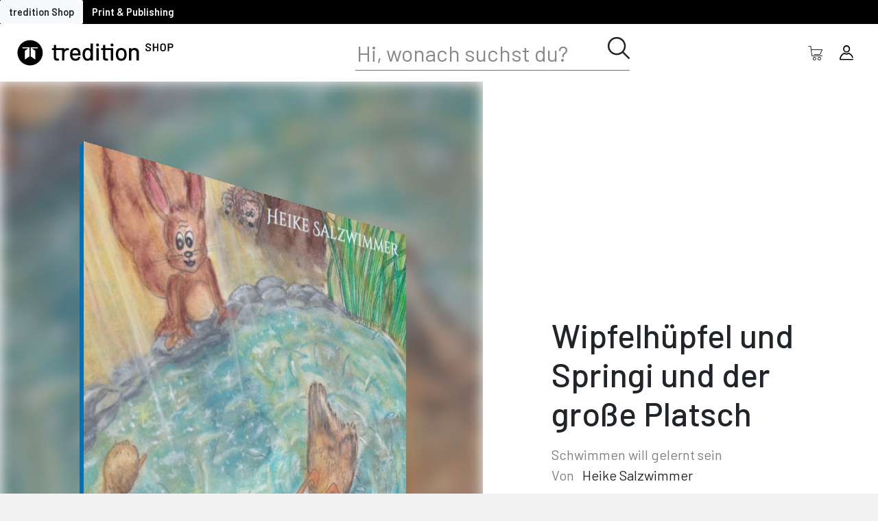

--- FILE ---
content_type: text/html; charset=utf-8
request_url: https://shop.tredition.com/booktitle/Wipfelh%253fpfel_und_Springi_und_der_gro%253fe_Platsch/W-1_117421
body_size: 96198
content:
<!DOCTYPE html>
<html lang="en">
<head>
    <meta charset="utf-8"/>
    <meta name="viewport" content="width=device-width, initial-scale=1.0"/>
    <title>BookTitle - treditition6.webShop</title>
    <link rel="stylesheet" href="/css/bootstrap/bootstrap.min.css" />
    <link rel="stylesheet" href="/css/site.css?v=HX-_EGou6YzCvaiSwzhYSdOxJpo9b1PLSJGGXkx-XnU" />
    <link href="treditionShop.styles.css" rel="stylesheet"/>
    <link href="/css/range.css" rel="stylesheet" />
    <link href="/css/loader.css" rel="stylesheet" />
    <link href="/css/modal.css" rel="stylesheet" />
    <link href="/css/sidebar.css" rel="stylesheet" />
    <link href="/css/actionbar.css" rel="stylesheet" />
    <link href="https://cdnjs.cloudflare.com/ajax/libs/font-awesome/5.8.2/css/all.min.css" rel="stylesheet"/>
    <link href="/global/css/global.css" rel="stylesheet" />
    <link href="/global/css/fonts.css" rel="stylesheet" />
    <link href="/global/css/iconfont.css" rel="stylesheet" />
    <link href="/global/css/buttons.css" rel="stylesheet" />
    <link href="/global/css/password.css" rel="stylesheet" />
    <link href="/global/css/checkboxes.css" rel="stylesheet" />
    <link href="/global/css/tables.css" rel="stylesheet" />
    <link href="/global/css/validation.css" rel="stylesheet" />
    <link href="/global/css/selects.css" rel="stylesheet" />
    <link href="/global/css/inputs.css" rel="stylesheet" />
    <link href="/global/css/taginput.css" rel="stylesheet" />
    <link rel="stylesheet" href="/css/layout.css?v=l3WFqTU9h5FjbmyCT3wNidICFKycAMV4z5FI7ZQue6U" />
    <base href="/" />
    <script src="/js/jquery-3.6.0.min.js"></script>
    <script src="/js/bootstrap.bundle.min.js"></script>
    <script src="/js/modernizr.2.5.3.min.js"></script>
    <script src="/js/ajax-helper.js"></script>
    <script src="/js/shoppingCart.js"></script>
    <script src="/js/navigation.js"></script>
</head>
<body>
<div class="page">
    
<div class="top-panel">
    <button class="btn btn-light">tredition Shop</button>
    <a href="https://tredition.com/" style="text-decoration: none;" class="btn btn-black">Print &amp; Publishing</a>
</div>

<div class="navigation-panel">
    <div class="sidemenu-button">
        <button class="btn btn-outline-none" style="font-size:1.2rem;" SwitchLeftMenu>
            <span class="icon icon-tredition-app-switch"></span>
        </button>
    </div>
    <div class="navigation-panel-image">
        <a href="/">
            <img class="tredition-logo-shop" src="/img/tredition_SHOP_Logo.svg" style="margin-right:40px;cursor:pointer;" NavigateToHome>
        </a>
    </div>
        <div class="search-bar-container">
            <div class="search-panel">
                <div>
                    <input id="search" class="search-control" placeholder="Hi, wonach suchst du?" type="text" name="SearchTerm" value="" />
                </div>
                <div class="search-icon" SwitchSearchBar>
                    <span class="icon icon-tredition-lupe-control"></span>
                </div>
            </div>
        </div>
    <div class="d-flex flex-row">
        <button class="btn btn-outline-none" style="font-size:1.3rem;max-height:45px;" SwitchSearchBar>
            <span class="icon icon-tredition-lupe-control search-icon-mobile"></span>
        </button>
        <button class="btn btn-outline-none" style="font-size:1.3rem;max-height:45px;" onclick="showShoppincartPanel();">
            <span class="icon icon-tredition-warenkorb-shop"></span>

            <div class="cart-indicator" hidden=hidden>
                <div style="position:relative;width:7px;height:7px;background-color:#ff0000;border-radius:5px;left:18px;top:-26px;border:1px solid #ffffff;"></div>
            </div>

        </button>
        <button class="btn btn-outline-none" style="font-size:1.3rem;max-height:45px;" onclick="toggleAccountPanel()">
            <span class="icon icon-tredition-avatar-control"></span>
        </button>
    </div>
</div>


<script>
function showShoppincartPanel() {
     let endpoint = '/ShoppingCart/showshoppingcartpanel'
     let data = {};
     updateShoppingCart(endpoint, data);
}


</script>

    <div class="main">
        <link rel="stylesheet" href="/css/bookdetails.css" asp-append-version="true" />
<link rel="stylesheet" href="/css/book3d.css" asp-append-version="true" />
<link rel="stylesheet" href="/lib/toastr/toastr.min.css" asp-append-version="true" />
<link rel="stylesheet" href="/css/lightSlider.css" />
<script src="js/lightSlider.js"></script>
<script type="text/javascript" src="/lib/toastr/toastr.min.js"></script>

<div b-1qx6eq6xph id="inside-view" style="display: none;">
    <link rel="stylesheet" href="/css/book-inside.css" />
<link rel="stylesheet" href="/css/lightSlider.css" />
<script src="js/lightSlider.js"></script>

<div class="preview-overlay">
    <div class="insideview insideview-header">
        <button class="btn btn-outline-none" onclick="hideInsideView();">
            <span class="icon icon-tredition-schliessen-control text-white"></span>
        </button>
    </div>

</div>

<script>


function hideInsideView() {
    $('#inside-view').hide();
}

</script>

</div>

<div b-1qx6eq6xph class="content">

<div b-1qx6eq6xph class="d-flex flex-column" style="width:100%;">
<div b-1qx6eq6xph class="basic-header">

    <div b-1qx6eq6xph class="preview-image">
        <div b-1qx6eq6xph style="position:absolute;left:0;top:0;width:100%;height:100%;background-image:url(https://treditionstorage.blob.core.windows.net/assets/9d812e32-1971-4a73-a569-e21f1aa5ec53-cover-front.jpg?cache=0e1ea6ef-e428-4292-8e99-7d2d4f984edb);background-repeat:no-repeat;background-size:200%;background-position:center center;filter:blur(10px) brightness(0.8);"></div>

<div id="scene3d" style="width:813px;height:1145px;" b-d1utuemb17><div id="book3dcss" class="noselect" style="cursor:pointer;width:813px;height:1145px;transform:rotateX(0.0deg) rotateY(0.0deg) scale3D(0.5, 0.5, 0.5);" b-d1utuemb17><div id="book-front" style="width:818px;height:1155px;transform: rotateY(0deg) translateY(-5px) translateZ(9px);background-image:url(https://treditionstorage.blob.core.windows.net/assets/9d812e32-1971-4a73-a569-e21f1aa5ec53-cover-front.jpg?cache=0e1ea6ef-e428-4292-8e99-7d2d4f984edb);background-size:cover;background-repeat:no-repeat;background-position:center center;" b-d1utuemb17></div>
        <div id="book-back" style="width:818px;height:1155px;transform: rotateY(180deg) translateY(-5px) translateZ(9px);background-image:url(https://treditionstorage.blob.core.windows.net/assets/9d812e32-1971-4a73-a569-e21f1aa5ec53-cover-back.jpg?cache=0e1ea6ef-e428-4292-8e99-7d2d4f984edb);background-size:cover;background-repeat:no-repeat;background-position:center center;" b-d1utuemb17></div><div id="book-right" style="width:17px;height:1145px;transform: rotateY(90deg) translateZ(804px);background-image:url(https://treditionstorage.blob.core.windows.net/commondata/book-pages-v.png?cache=0e1ea6ef-e428-4292-8e99-7d2d4f984edb);" b-d1utuemb17></div>
            <div id="book-left" style="width:19px;height:1155px;transform: rotateY(-90deg) translateY(-5px) translateZ(9px);background-image:url(https://treditionstorage.blob.core.windows.net/assets/9d812e32-1971-4a73-a569-e21f1aa5ec53-cover-bookback.jpg?cache=0e1ea6ef-e428-4292-8e99-7d2d4f984edb);background-size:cover;background-repeat:no-repeat;background-position:center center;" b-d1utuemb17></div>
            <div id="book-top" style="width:812px;height:17px;transform: rotateX(90deg) translateZ(9px) translateX(1px);background-image:url(https://treditionstorage.blob.core.windows.net/commondata/book-pages-h.png?cache=0e1ea6ef-e428-4292-8e99-7d2d4f984edb);" b-d1utuemb17></div>
            <div id="book-bottom" style="width:812px;height:17px;transform: rotateX(-90deg) translateZ(1136px) translateX(1px);background-image:url(https://treditionstorage.blob.core.windows.net/commondata/book-pages-h.png?cache=0e1ea6ef-e428-4292-8e99-7d2d4f984edb);" b-d1utuemb17></div>
            <div id="book-bottom-shadow" style="width:813px;height:19px;transform: rotateX(-90deg) translateZ(1145px);visibility:visible;" b-d1utuemb17></div></div></div>
    </div>

    <div b-1qx6eq6xph id="BasicData" class="basic-data">
        <h1 b-1qx6eq6xph>Wipfelh&#xFC;pfel und Springi und der gro&#xDF;e Platsch</h1>
        <div b-1qx6eq6xph class="barlow-regular-20 text-black-50 mt-3">Schwimmen will gelernt sein</div>

        <div b-1qx6eq6xph class="barlow-regular-20 mb-4">
            <span b-1qx6eq6xph class="text-black-50 mr-2">Von</span>
                <span b-1qx6eq6xph style="cursor:pointer;" onclick="navigateToAuthorProfile('031ad54f-cf00-4997-80cd-27436da1fba1', 'f84f91c5-6ffd-4025-9e9b-6b9db2f7cae1-PBPS1_22590')">Heike Salzwimmer</span>


            <div b-1qx6eq6xph class="d-flex flex-row flex-wrap my-5 align-items-start">
                    <div b-1qx6eq6xph id="icon_9d812e32-1971-4a73-a569-e21f1aa5ec53" class="product-icon d-flex flex-column m-1 product-selected" style="transition:0.3s; width:75px" onclick="selectProductAndUpdate('9d812e32-1971-4a73-a569-e21f1aa5ec53')">
                        <div b-1qx6eq6xph class="d-flex justify-content-start" style="width: 50px;">
                            <span b-1qx6eq6xph class="icon-tredition-HardcoverGrafik" style="height: 50px;"></span>
                        </div>
                        <div b-1qx6eq6xph id="desc_9d812e32-1971-4a73-a569-e21f1aa5ec53" class="product-description barlow-small-12 mt-1 selected-description" style="white-space:nowrap;">
                            <span b-1qx6eq6xph>Hardcover</span>
                        </div>
                    </div>
                    <div b-1qx6eq6xph id="icon_2c6d7b9e-8d0e-4892-a950-12d890d260a5" class="product-icon d-flex flex-column m-1 product-unselected" style="transition:0.3s; width:75px" onclick="selectProductAndUpdate('2c6d7b9e-8d0e-4892-a950-12d890d260a5')">
                        <div b-1qx6eq6xph class="d-flex justify-content-start" style="width: 50px;">
                            <span b-1qx6eq6xph class="icon-tredition-EBookGrafik" style="height: 50px;"></span>
                        </div>
                        <div b-1qx6eq6xph id="desc_2c6d7b9e-8d0e-4892-a950-12d890d260a5" class="product-description barlow-small-12 mt-1 " style="white-space:nowrap;">
                            <span b-1qx6eq6xph>E-Book</span>
                            <span b-1qx6eq6xph>(EPUB)</span>
                        </div>
                    </div>

            </div>
        </div>

        <div b-1qx6eq6xph class="basic-data-controls">
            <div b-1qx6eq6xph class="d-flex flex-row align-items-center">
                <div b-1qx6eq6xph class="barlow-medium-30 text-mint-dark mr-4" style="min-width: 100px;">
                    <div b-1qx6eq6xph id="product-price">
                        15,99 &#x20AC;
                    </div>
                </div>
            </div>
            <div b-1qx6eq6xph class="d-flex flex-row align-items-center ml-4">
                <div b-1qx6eq6xph>
                    <button b-1qx6eq6xph style="white-space: nowrap;" class="btn btn-success-wide" onclick="addProductToShoppingCart('9d812e32-1971-4a73-a569-e21f1aa5ec53', 1, false)">In den Warenkorb</button>
                </div>
            </div>
        </div>
    </div>
</div>

<div b-1qx6eq6xph class="details-container bg-white">
    <div b-1qx6eq6xph class="details-sub-container mb-5 ">
        <div b-1qx6eq6xph class="details-header">Beschreibung</div>
        <div b-1qx6eq6xph class="nunito-30">
            <div b-1qx6eq6xph id="short_031ad54f-cf00-4997-80cd-27436da1fba1" style="position: relative;">
                <pre b-1qx6eq6xph class="nunito-30" style="white-space: pre-line;">
In "Wipfelhüpfel und Springi und der große Platsch - Schwimmen will gelernt sein" beobachtet ein kleines Eichhörnchen die Enten am Teich und fällt prompt ins Wasser. Nun ist sein großer Bruder gefragt<span b-1qx6eq6xph> ...</span>
                        </pre>
                <button b-1qx6eq6xph class="btn btn-sm btn-outline-none nunito-30-b" onclick="toggleDescription('031ad54f-cf00-4997-80cd-27436da1fba1')">...mehr</button>
            </div>
            <div b-1qx6eq6xph id="full_031ad54f-cf00-4997-80cd-27436da1fba1" style="position: relative;" class="hidden">
                <pre b-1qx6eq6xph class="nunito-30" style="white-space: pre-line;">
                            In "Wipfelhüpfel und Springi und der große Platsch - Schwimmen will gelernt sein" beobachtet ein kleines Eichhörnchen die Enten am Teich und fällt prompt ins Wasser. Nun ist sein großer Bruder gefragt, der mithilfe der Enten eine Lösung suchen muss, um das Eichhörnchen zu retten. Durch die spannende Geschichte, die trotz des ernsten Themas auch unterhält und amüsiert, lernen die kleinen Leser Vorsicht und Achtsamkeit in der Nähe von Wasser und wie wichtig es ist, schwimmen zu lernen.
                        </pre>
                <button b-1qx6eq6xph class="btn btn-sm btn-outline-none nunito-30-b" onclick="toggleDescription('031ad54f-cf00-4997-80cd-27436da1fba1')">...weniger</button>
            </div>
        </div>
    </div>
</div>


<div b-1qx6eq6xph class="details-container">
    <div b-1qx6eq6xph class="details-sub-container details-sub-container-horiz">
        <div b-1qx6eq6xph class="details-header pt-0" style="width:20%;">Details</div>

        <div b-1qx6eq6xph class="d-flex nunito-20 flex-wrap" style="line-height: 40px; gap: 20px;">
            <div b-1qx6eq6xph class="book-info">
                <div b-1qx6eq6xph class="barlow-semi-bold-18 mb-2" style="margin-left: 15px;">Buchdaten</div>
                <ul b-1qx6eq6xph>
                    <li b-1qx6eq6xph>Auflage: 1</li>
                    
                    <li b-1qx6eq6xph>Ver&#xF6;ffentlichungsdatum: 27.05.2019</li>
                            <li b-1qx6eq6xph>Von Heike Salzwimmer</li>

                    <li b-1qx6eq6xph>
                        Sprache:
Deutsch                    </li>
                </ul>
            </div>
                <div b-1qx6eq6xph class="book-info">
                    <div b-1qx6eq6xph class="barlow-semi-bold-18 mb-2" style="margin-left:15px">Daten: Hardcover</div>
                    <ul b-1qx6eq6xph>
                        <li b-1qx6eq6xph>ISBN: 978-3-7482-8965-4</li>
                            <li b-1qx6eq6xph id="page-count">Seiten: 24</li>
                            <li b-1qx6eq6xph>Ma&#xDF;e und Beschnitt: 21 x 29,7 cm</li>
                            <li b-1qx6eq6xph>Gewicht: 365,7g</li>
                            <li b-1qx6eq6xph>Produktionszeit: 5 Werktage</li>
                    </ul>
                </div>
                <div b-1qx6eq6xph class="book-info">
                    <div b-1qx6eq6xph class="barlow-semi-bold-18 mb-2" style="margin-left:15px">Daten: E-Book</div>
                    <ul b-1qx6eq6xph>
                        <li b-1qx6eq6xph>ISBN: 978-3-7482-8966-1</li>
                            <li b-1qx6eq6xph>Entspricht 24 Standardseiten</li>
                    </ul>
                </div>
        </div>
    </div>
</div>

    <div b-1qx6eq6xph class="reviews-container author-container">
        <div b-1qx6eq6xph class="details-sub-container details-sub-container-horiz">
            
<div class="authors">
    <div class="author-header">
&#xDC;ber den Autor    </div>


        <div id="content_f84f91c5-6ffd-4025-9e9b-6b9db2f7cae1-PBPS1_22590" class="author-content hidden">
            <div class="d-flex flex-column flex-md-row justify-content-start">
                <div class="author-image-box">
                        <img class="author-image" src="https://treditionstorage.blob.core.windows.net/profileimages/956792aa-2f23-47a5-9f36-05519c7a4b2d.jpg" alt="author-portrait"/>
                    <div class="author-name barlow-regular-18" style="color:#929292;">
                        <span onclick="navigateToAuthorProfile('031ad54f-cf00-4997-80cd-27436da1fba1', 'f84f91c5-6ffd-4025-9e9b-6b9db2f7cae1-PBPS1_22590')">
                            Mehr &#xFC;ber Heike Salzwimmer
                        </span>
                    </div>
                </div>
                <div class="author-info ml-0 ml-md-4">



                        <div id="short_author_f84f91c5-6ffd-4025-9e9b-6b9db2f7cae1-PBPS1_22590" class="nunito-30 infos">
Heike Salzwimmer ist eine &#xF6;sterreichische Kinderbuchautorin, die ihre B&#xFC;cher auch selbst illustriert. Sie ist Mutter von zwei Kindern und bearbeitet in ihren B&#xFC;chern auf humorvolle und einf&#xFC;hlsame Art allt&#xE4;gliche und wichtige Themen aus dem Leben mit Kindern.                          </div>
                        <div id="full_author_f84f91c5-6ffd-4025-9e9b-6b9db2f7cae1-PBPS1_22590" class="nunito-30 infos hidden">
                            Heike Salzwimmer ist eine &#xF6;sterreichische Kinderbuchautorin, die ihre B&#xFC;cher auch selbst illustriert. Sie ist Mutter von zwei Kindern und bearbeitet in ihren B&#xFC;chern auf humorvolle und einf&#xFC;hlsame Art allt&#xE4;gliche und wichtige Themen aus dem Leben mit Kindern.  
                            <br/>
                            <button class="btn btn-sm btn-outline-none nunito-30-b" onclick="toggleAuthorDescription('f84f91c5-6ffd-4025-9e9b-6b9db2f7cae1-PBPS1_22590')">weniger</button>
                        </div>
                </div>
            </div>
        </div>
</div>


<script>
let language;
$(document).ready(function () {
    var first = 'f84f91c5-6ffd-4025-9e9b-6b9db2f7cae1-PBPS1_22590';
     $('#tab_'+first).addClass('active');
     $('#content_'+first).removeClass('hidden');
     
     language = 'ger'
     $('#'+language).removeClass('hidden');
     $('.btn_'+language).addClass('active');
});

function selectAuthor(id) {
    $('.nav-link').removeClass('active');
    $('#tab_'+id).addClass('active');
    $('.author-content').addClass('hidden');
    $('#content_'+id).removeClass('hidden');
    
    $('.btn_'+language).addClass('active');
    
    
}

function toggleAuthorDescription(authorId) {
  if (!authorId) throw new Error("authorId is mandantory");
  $("#full_author_" + authorId)?.toggleClass('hidden');
  $("#short_author_" + authorId)?.toggleClass('hidden');
}

function changeLanguage(lang) {
     language = lang;
     $('.infos').addClass('hidden');    
     $('#'+lang).removeClass('hidden');
     $('.lang-btn').removeClass('active');
     $('.btn_'+lang).addClass('active');
}
</script>


<style>

    .authors, .nav-tabs {
    width: 100%;
    }
    .btns {
        width: 50px;
        position: relative;
        right: -40px;
        margin-left: auto;        
    }
    .lang-btn { 
        height: 30px;
        width: 30px;
        background-color:#929292;
        position: absolute;
        right: 0;
        border-radius: 50%;
        display: flex;
        justify-content: center;
        align-items: center;
    }
    .lang-btn.active {
        background-color:#e5fae8;
    } 
    .author-name {
        margin-bottom: 0.5rem;
        cursor: pointer;
        max-width: initial;
        overflow: hidden;
        text-overflow: ellipsis;
    }
    
    .author-header { 
        margin-bottom: 1rem;
        font-size: 2.5rem;
        font-weight: 500;
    }
    .author-image-box {        
        min-width: 350px;
        max-width:450px;
    }
    .author-image {
        width: 100%;
    }
    
    .author-info {       
       // margin-left: 1rem;
    }
</style>

        </div>
    </div>

    <div b-1qx6eq6xph class="details-container mb-5">
        <div b-1qx6eq6xph class="">
            <div b-1qx6eq6xph style="padding-left:62px;" class="details-header ml-2">Das k&#xF6;nnte dir auch gefallen</div>
            <div b-1qx6eq6xph>
                <link rel="stylesheet" href="/css/lightSlider.css" />
<link rel="stylesheet" href="/css/bookCarousel.css" />
<script src="js/lightSlider.js"></script>

<div b-mteqw57cce class="mx-auto" style="width: 95%;">
    <ul b-mteqw57cce id="lightSlider" class="book-carousel">
            <li b-mteqw57cce>
                <div b-mteqw57cce class="card-col">
                    <div b-mteqw57cce class="card-new">
                        <div b-mteqw57cce class="card-heading">
                            <div b-mteqw57cce class="starrating" style="top:-2px !important;" onclick="event.stopPropagation();">
                                
<link rel="stylesheet" href="/lib/starrating/star-rating.css" />
<link rel="stylesheet" href="/lib/starrating/themes/krajee-fas/theme.css" />
<script type="text/javascript" src="js/lightSlider.js"></script>
<script type="text/javascript" src="/lib/starrating/star-rating.js"></script>
<script type="text/javascript" src="/lib/starrating/themes/krajee-fas/theme.js"></script>

<input id="input-ae32b5bb-a875-40ae-9b89-46dca6568d34" name="input-1" type="number" class="kv-ltr-theme-fas-star rating-loading" step="1" data-size="xs" value="0">


<script>
$(document).ready(function(){
    $('#input-ae32b5bb-a875-40ae-9b89-46dca6568d34').rating({
     theme: 'krajee-fas',
     showClear: false,
     showCaption: false,
     readonly: true,
    });     
});
</script>

<style>
     span.filled-stars {
        color: #8ce699 !important;
        -webkit-text-stroke: unset !important;
        text-shadow: none !important;
    }
    .black-stars span.filled-stars {
         color: #000000 !important;
        -webkit-text-stroke: unset !important;
        text-shadow: none !important;
    }
    
</style>

                            </div>
                        </div>
                        <div b-mteqw57cce class="card-image-wrapper">
                            <a class="card-image-anchor" href="/booktitle/Achtung_Felix_der_Weberknecht/W-1_66563">
                                <img b-mteqw57cce alt="" class="card-image" src="https://treditionstorage.blob.core.windows.net/assets/80f9752f-8f70-42d7-94d5-710022ec5b83-cover-Thumbnail.jpg" NavigateToDetails/>
                            </a>
                        </div>
                        <div b-mteqw57cce class="w-100">
                            <div b-mteqw57cce class="">
                                <div b-mteqw57cce class="author-name text-center">
Christin Adla&#xDF;nig                                </div>
                                <div b-mteqw57cce class="card-b-title text-center">Achtung! Felix, der Weberknecht</div>
                            </div>

                        </div>
                        <div b-mteqw57cce class="card-buttons">
                            <button b-mteqw57cce class="btn btn-gray-trans-round" SwitchShoppingCart onclick="openSelectionPanel('ae32b5bb-a875-40ae-9b89-46dca6568d34', 0)">
                                <span b-mteqw57cce class="text-black icon icon-tredition-warenkorb-shop book-btn"></span>
                            </button>
                            <a class="btn btn-gray-trans-round mr-2 ml-auto" href="/booktitle/Achtung_Felix_der_Weberknecht/W-1_66563">
                                <span b-mteqw57cce class="text-black icon icon-tredition-weiterlesen1-control book-btn"></span>
                            </a>
                        </div>
                    </div>

                </div>
            </li>
            <li b-mteqw57cce>
                <div b-mteqw57cce class="card-col">
                    <div b-mteqw57cce class="card-new">
                        <div b-mteqw57cce class="card-heading">
                            <div b-mteqw57cce class="starrating" style="top:-2px !important;" onclick="event.stopPropagation();">
                                
<link rel="stylesheet" href="/lib/starrating/star-rating.css" />
<link rel="stylesheet" href="/lib/starrating/themes/krajee-fas/theme.css" />
<script type="text/javascript" src="js/lightSlider.js"></script>
<script type="text/javascript" src="/lib/starrating/star-rating.js"></script>
<script type="text/javascript" src="/lib/starrating/themes/krajee-fas/theme.js"></script>

<input id="input-8f42262a-dc19-4683-b5e1-2dc8cca01284" name="input-1" type="number" class="kv-ltr-theme-fas-star rating-loading" step="1" data-size="xs" value="0">


<script>
$(document).ready(function(){
    $('#input-8f42262a-dc19-4683-b5e1-2dc8cca01284').rating({
     theme: 'krajee-fas',
     showClear: false,
     showCaption: false,
     readonly: true,
    });     
});
</script>

<style>
     span.filled-stars {
        color: #8ce699 !important;
        -webkit-text-stroke: unset !important;
        text-shadow: none !important;
    }
    .black-stars span.filled-stars {
         color: #000000 !important;
        -webkit-text-stroke: unset !important;
        text-shadow: none !important;
    }
    
</style>

                            </div>
                        </div>
                        <div b-mteqw57cce class="card-image-wrapper">
                            <a class="card-image-anchor" href="/booktitle/37/W-1_67394">
                                <img b-mteqw57cce alt="" class="card-image" src="https://treditionstorage.blob.core.windows.net/assets/7a3a1779-4b90-4d9d-9222-6ee24db4e08f-cover-Thumbnail.jpg" NavigateToDetails/>
                            </a>
                        </div>
                        <div b-mteqw57cce class="w-100">
                            <div b-mteqw57cce class="">
                                <div b-mteqw57cce class="author-name text-center">
Raymond Hemmecke                                </div>
                                <div b-mteqw57cce class="card-b-title text-center">3,7</div>
                            </div>

                        </div>
                        <div b-mteqw57cce class="card-buttons">
                            <button b-mteqw57cce class="btn btn-gray-trans-round" SwitchShoppingCart onclick="openSelectionPanel('8f42262a-dc19-4683-b5e1-2dc8cca01284', 0)">
                                <span b-mteqw57cce class="text-black icon icon-tredition-warenkorb-shop book-btn"></span>
                            </button>
                            <a class="btn btn-gray-trans-round mr-2 ml-auto" href="/booktitle/37/W-1_67394">
                                <span b-mteqw57cce class="text-black icon icon-tredition-weiterlesen1-control book-btn"></span>
                            </a>
                        </div>
                    </div>

                </div>
            </li>
            <li b-mteqw57cce>
                <div b-mteqw57cce class="card-col">
                    <div b-mteqw57cce class="card-new">
                        <div b-mteqw57cce class="card-heading">
                            <div b-mteqw57cce class="starrating" style="top:-2px !important;" onclick="event.stopPropagation();">
                                
<link rel="stylesheet" href="/lib/starrating/star-rating.css" />
<link rel="stylesheet" href="/lib/starrating/themes/krajee-fas/theme.css" />
<script type="text/javascript" src="js/lightSlider.js"></script>
<script type="text/javascript" src="/lib/starrating/star-rating.js"></script>
<script type="text/javascript" src="/lib/starrating/themes/krajee-fas/theme.js"></script>

<input id="input-e7014f8e-1e9b-4f6e-b4de-e8115ea9fc17" name="input-1" type="number" class="kv-ltr-theme-fas-star rating-loading" step="1" data-size="xs" value="0">


<script>
$(document).ready(function(){
    $('#input-e7014f8e-1e9b-4f6e-b4de-e8115ea9fc17').rating({
     theme: 'krajee-fas',
     showClear: false,
     showCaption: false,
     readonly: true,
    });     
});
</script>

<style>
     span.filled-stars {
        color: #8ce699 !important;
        -webkit-text-stroke: unset !important;
        text-shadow: none !important;
    }
    .black-stars span.filled-stars {
         color: #000000 !important;
        -webkit-text-stroke: unset !important;
        text-shadow: none !important;
    }
    
</style>

                            </div>
                        </div>
                        <div b-mteqw57cce class="card-image-wrapper">
                            <a class="card-image-anchor" href="/booktitle/Gl%253fckskinder_Band_2/W-1_67527">
                                <img b-mteqw57cce alt="" class="card-image" src="https://treditionstorage.blob.core.windows.net/assets/5084194e-d8d2-4d80-9301-23677064a706-cover-Thumbnail.jpg" NavigateToDetails/>
                            </a>
                        </div>
                        <div b-mteqw57cce class="w-100">
                            <div b-mteqw57cce class="">
                                <div b-mteqw57cce class="author-name text-center">
Brigitte Lehnemann                                </div>
                                <div b-mteqw57cce class="card-b-title text-center">Gl&#xFC;ckskinder Band 2</div>
                            </div>

                        </div>
                        <div b-mteqw57cce class="card-buttons">
                            <button b-mteqw57cce class="btn btn-gray-trans-round" SwitchShoppingCart onclick="openSelectionPanel('e7014f8e-1e9b-4f6e-b4de-e8115ea9fc17', 0)">
                                <span b-mteqw57cce class="text-black icon icon-tredition-warenkorb-shop book-btn"></span>
                            </button>
                            <a class="btn btn-gray-trans-round mr-2 ml-auto" href="/booktitle/Gl%253fckskinder_Band_2/W-1_67527">
                                <span b-mteqw57cce class="text-black icon icon-tredition-weiterlesen1-control book-btn"></span>
                            </a>
                        </div>
                    </div>

                </div>
            </li>
            <li b-mteqw57cce>
                <div b-mteqw57cce class="card-col">
                    <div b-mteqw57cce class="card-new">
                        <div b-mteqw57cce class="card-heading">
                            <div b-mteqw57cce class="starrating" style="top:-2px !important;" onclick="event.stopPropagation();">
                                
<link rel="stylesheet" href="/lib/starrating/star-rating.css" />
<link rel="stylesheet" href="/lib/starrating/themes/krajee-fas/theme.css" />
<script type="text/javascript" src="js/lightSlider.js"></script>
<script type="text/javascript" src="/lib/starrating/star-rating.js"></script>
<script type="text/javascript" src="/lib/starrating/themes/krajee-fas/theme.js"></script>

<input id="input-3f0a0007-98c1-49ea-a466-7d3be56d1708" name="input-1" type="number" class="kv-ltr-theme-fas-star rating-loading" step="1" data-size="xs" value="0">


<script>
$(document).ready(function(){
    $('#input-3f0a0007-98c1-49ea-a466-7d3be56d1708').rating({
     theme: 'krajee-fas',
     showClear: false,
     showCaption: false,
     readonly: true,
    });     
});
</script>

<style>
     span.filled-stars {
        color: #8ce699 !important;
        -webkit-text-stroke: unset !important;
        text-shadow: none !important;
    }
    .black-stars span.filled-stars {
         color: #000000 !important;
        -webkit-text-stroke: unset !important;
        text-shadow: none !important;
    }
    
</style>

                            </div>
                        </div>
                        <div b-mteqw57cce class="card-image-wrapper">
                            <a class="card-image-anchor" href="/booktitle/Feuchte_Nasen/W-1_12601">
                                <img b-mteqw57cce alt="" class="card-image" src="https://treditionstorage.blob.core.windows.net/assets/80eee268-330b-4e1d-a2da-54927c98e180-cover-Thumbnail.jpg" NavigateToDetails/>
                            </a>
                        </div>
                        <div b-mteqw57cce class="w-100">
                            <div b-mteqw57cce class="">
                                <div b-mteqw57cce class="author-name text-center">
Christel Winde                                </div>
                                <div b-mteqw57cce class="card-b-title text-center">Feuchte Nasen</div>
                            </div>

                        </div>
                        <div b-mteqw57cce class="card-buttons">
                            <button b-mteqw57cce class="btn btn-gray-trans-round" SwitchShoppingCart onclick="openSelectionPanel('3f0a0007-98c1-49ea-a466-7d3be56d1708', 0)">
                                <span b-mteqw57cce class="text-black icon icon-tredition-warenkorb-shop book-btn"></span>
                            </button>
                            <a class="btn btn-gray-trans-round mr-2 ml-auto" href="/booktitle/Feuchte_Nasen/W-1_12601">
                                <span b-mteqw57cce class="text-black icon icon-tredition-weiterlesen1-control book-btn"></span>
                            </a>
                        </div>
                    </div>

                </div>
            </li>
            <li b-mteqw57cce>
                <div b-mteqw57cce class="card-col">
                    <div b-mteqw57cce class="card-new">
                        <div b-mteqw57cce class="card-heading">
                            <div b-mteqw57cce class="starrating" style="top:-2px !important;" onclick="event.stopPropagation();">
                                
<link rel="stylesheet" href="/lib/starrating/star-rating.css" />
<link rel="stylesheet" href="/lib/starrating/themes/krajee-fas/theme.css" />
<script type="text/javascript" src="js/lightSlider.js"></script>
<script type="text/javascript" src="/lib/starrating/star-rating.js"></script>
<script type="text/javascript" src="/lib/starrating/themes/krajee-fas/theme.js"></script>

<input id="input-b4bb04ae-740b-4e11-b80d-ff650e6d1dac" name="input-1" type="number" class="kv-ltr-theme-fas-star rating-loading" step="1" data-size="xs" value="0">


<script>
$(document).ready(function(){
    $('#input-b4bb04ae-740b-4e11-b80d-ff650e6d1dac').rating({
     theme: 'krajee-fas',
     showClear: false,
     showCaption: false,
     readonly: true,
    });     
});
</script>

<style>
     span.filled-stars {
        color: #8ce699 !important;
        -webkit-text-stroke: unset !important;
        text-shadow: none !important;
    }
    .black-stars span.filled-stars {
         color: #000000 !important;
        -webkit-text-stroke: unset !important;
        text-shadow: none !important;
    }
    
</style>

                            </div>
                        </div>
                        <div b-mteqw57cce class="card-image-wrapper">
                            <a class="card-image-anchor" href="/booktitle/Fim_und_Lana/W-1_21329">
                                <img b-mteqw57cce alt="" class="card-image" src="https://treditionstorage.blob.core.windows.net/assets/ffb80e5b-fc4e-4faa-83f2-be44e923d79b-cover-Thumbnail.jpg" NavigateToDetails/>
                            </a>
                        </div>
                        <div b-mteqw57cce class="w-100">
                            <div b-mteqw57cce class="">
                                <div b-mteqw57cce class="author-name text-center">
Gabriela K&#xE1;rp&#xE1;ty                                </div>
                                <div b-mteqw57cce class="card-b-title text-center">Fim und Lana</div>
                            </div>

                        </div>
                        <div b-mteqw57cce class="card-buttons">
                            <button b-mteqw57cce class="btn btn-gray-trans-round" SwitchShoppingCart onclick="openSelectionPanel('b4bb04ae-740b-4e11-b80d-ff650e6d1dac', 0)">
                                <span b-mteqw57cce class="text-black icon icon-tredition-warenkorb-shop book-btn"></span>
                            </button>
                            <a class="btn btn-gray-trans-round mr-2 ml-auto" href="/booktitle/Fim_und_Lana/W-1_21329">
                                <span b-mteqw57cce class="text-black icon icon-tredition-weiterlesen1-control book-btn"></span>
                            </a>
                        </div>
                    </div>

                </div>
            </li>
            <li b-mteqw57cce>
                <div b-mteqw57cce class="card-col">
                    <div b-mteqw57cce class="card-new">
                        <div b-mteqw57cce class="card-heading">
                            <div b-mteqw57cce class="starrating" style="top:-2px !important;" onclick="event.stopPropagation();">
                                
<link rel="stylesheet" href="/lib/starrating/star-rating.css" />
<link rel="stylesheet" href="/lib/starrating/themes/krajee-fas/theme.css" />
<script type="text/javascript" src="js/lightSlider.js"></script>
<script type="text/javascript" src="/lib/starrating/star-rating.js"></script>
<script type="text/javascript" src="/lib/starrating/themes/krajee-fas/theme.js"></script>

<input id="input-178c7ab8-7222-437d-8955-d018e76559b4" name="input-1" type="number" class="kv-ltr-theme-fas-star rating-loading" step="1" data-size="xs" value="0">


<script>
$(document).ready(function(){
    $('#input-178c7ab8-7222-437d-8955-d018e76559b4').rating({
     theme: 'krajee-fas',
     showClear: false,
     showCaption: false,
     readonly: true,
    });     
});
</script>

<style>
     span.filled-stars {
        color: #8ce699 !important;
        -webkit-text-stroke: unset !important;
        text-shadow: none !important;
    }
    .black-stars span.filled-stars {
         color: #000000 !important;
        -webkit-text-stroke: unset !important;
        text-shadow: none !important;
    }
    
</style>

                            </div>
                        </div>
                        <div b-mteqw57cce class="card-image-wrapper">
                            <a class="card-image-anchor" href="/booktitle/Der_Runentr%253fger/W-1_20824">
                                <img b-mteqw57cce alt="" class="card-image" src="https://treditionstorage.blob.core.windows.net/assets/142e6d52-0642-40de-a91d-ca8046ebbeb0-cover-Thumbnail.jpg" NavigateToDetails/>
                            </a>
                        </div>
                        <div b-mteqw57cce class="w-100">
                            <div b-mteqw57cce class="">
                                <div b-mteqw57cce class="author-name text-center">
Petra van Baarle-Pr&#xE4;soll                                </div>
                                <div b-mteqw57cce class="card-b-title text-center">Der Runentr&#xE4;ger</div>
                            </div>

                        </div>
                        <div b-mteqw57cce class="card-buttons">
                            <button b-mteqw57cce class="btn btn-gray-trans-round" SwitchShoppingCart onclick="openSelectionPanel('178c7ab8-7222-437d-8955-d018e76559b4', 0)">
                                <span b-mteqw57cce class="text-black icon icon-tredition-warenkorb-shop book-btn"></span>
                            </button>
                            <a class="btn btn-gray-trans-round mr-2 ml-auto" href="/booktitle/Der_Runentr%253fger/W-1_20824">
                                <span b-mteqw57cce class="text-black icon icon-tredition-weiterlesen1-control book-btn"></span>
                            </a>
                        </div>
                    </div>

                </div>
            </li>
            <li b-mteqw57cce>
                <div b-mteqw57cce class="card-col">
                    <div b-mteqw57cce class="card-new">
                        <div b-mteqw57cce class="card-heading">
                            <div b-mteqw57cce class="starrating" style="top:-2px !important;" onclick="event.stopPropagation();">
                                
<link rel="stylesheet" href="/lib/starrating/star-rating.css" />
<link rel="stylesheet" href="/lib/starrating/themes/krajee-fas/theme.css" />
<script type="text/javascript" src="js/lightSlider.js"></script>
<script type="text/javascript" src="/lib/starrating/star-rating.js"></script>
<script type="text/javascript" src="/lib/starrating/themes/krajee-fas/theme.js"></script>

<input id="input-bfd4c6c1-7bf1-46c7-8e77-bdc8242876ee" name="input-1" type="number" class="kv-ltr-theme-fas-star rating-loading" step="1" data-size="xs" value="0">


<script>
$(document).ready(function(){
    $('#input-bfd4c6c1-7bf1-46c7-8e77-bdc8242876ee').rating({
     theme: 'krajee-fas',
     showClear: false,
     showCaption: false,
     readonly: true,
    });     
});
</script>

<style>
     span.filled-stars {
        color: #8ce699 !important;
        -webkit-text-stroke: unset !important;
        text-shadow: none !important;
    }
    .black-stars span.filled-stars {
         color: #000000 !important;
        -webkit-text-stroke: unset !important;
        text-shadow: none !important;
    }
    
</style>

                            </div>
                        </div>
                        <div b-mteqw57cce class="card-image-wrapper">
                            <a class="card-image-anchor" href="/booktitle/SanftesHerz_S%253f%253feKirsche/W-1_1038">
                                <img b-mteqw57cce alt="" class="card-image" src="https://treditionstorage.blob.core.windows.net/assets/2d30a149-66c9-49f6-bd7d-2c5749af3fca-cover-Thumbnail.jpg" NavigateToDetails/>
                            </a>
                        </div>
                        <div b-mteqw57cce class="w-100">
                            <div b-mteqw57cce class="">
                                <div b-mteqw57cce class="author-name text-center">
Harald Hossfeld                                </div>
                                <div b-mteqw57cce class="card-b-title text-center">SanftesHerz S&#xFC;&#xDF;eKirsche</div>
                            </div>

                        </div>
                        <div b-mteqw57cce class="card-buttons">
                            <button b-mteqw57cce class="btn btn-gray-trans-round" SwitchShoppingCart onclick="openSelectionPanel('bfd4c6c1-7bf1-46c7-8e77-bdc8242876ee', 0)">
                                <span b-mteqw57cce class="text-black icon icon-tredition-warenkorb-shop book-btn"></span>
                            </button>
                            <a class="btn btn-gray-trans-round mr-2 ml-auto" href="/booktitle/SanftesHerz_S%253f%253feKirsche/W-1_1038">
                                <span b-mteqw57cce class="text-black icon icon-tredition-weiterlesen1-control book-btn"></span>
                            </a>
                        </div>
                    </div>

                </div>
            </li>
            <li b-mteqw57cce>
                <div b-mteqw57cce class="card-col">
                    <div b-mteqw57cce class="card-new">
                        <div b-mteqw57cce class="card-heading">
                            <div b-mteqw57cce class="starrating" style="top:-2px !important;" onclick="event.stopPropagation();">
                                
<link rel="stylesheet" href="/lib/starrating/star-rating.css" />
<link rel="stylesheet" href="/lib/starrating/themes/krajee-fas/theme.css" />
<script type="text/javascript" src="js/lightSlider.js"></script>
<script type="text/javascript" src="/lib/starrating/star-rating.js"></script>
<script type="text/javascript" src="/lib/starrating/themes/krajee-fas/theme.js"></script>

<input id="input-5e3482d3-d3d7-4902-988f-3e4c02a9bbaa" name="input-1" type="number" class="kv-ltr-theme-fas-star rating-loading" step="1" data-size="xs" value="0">


<script>
$(document).ready(function(){
    $('#input-5e3482d3-d3d7-4902-988f-3e4c02a9bbaa').rating({
     theme: 'krajee-fas',
     showClear: false,
     showCaption: false,
     readonly: true,
    });     
});
</script>

<style>
     span.filled-stars {
        color: #8ce699 !important;
        -webkit-text-stroke: unset !important;
        text-shadow: none !important;
    }
    .black-stars span.filled-stars {
         color: #000000 !important;
        -webkit-text-stroke: unset !important;
        text-shadow: none !important;
    }
    
</style>

                            </div>
                        </div>
                        <div b-mteqw57cce class="card-image-wrapper">
                            <a class="card-image-anchor" href="/booktitle/Der_Degenk%253fnig/W-1_1198">
                                <img b-mteqw57cce alt="" class="card-image" src="https://treditionstorage.blob.core.windows.net/assets/38b1c9fa-6c82-4df4-9c5a-05a8730490e9-cover-Thumbnail.jpg" NavigateToDetails/>
                            </a>
                        </div>
                        <div b-mteqw57cce class="w-100">
                            <div b-mteqw57cce class="">
                                <div b-mteqw57cce class="author-name text-center">
Erik Koszuta                                </div>
                                <div b-mteqw57cce class="card-b-title text-center">Der Degenk&#xF6;nig</div>
                            </div>

                        </div>
                        <div b-mteqw57cce class="card-buttons">
                            <button b-mteqw57cce class="btn btn-gray-trans-round" SwitchShoppingCart onclick="openSelectionPanel('5e3482d3-d3d7-4902-988f-3e4c02a9bbaa', 0)">
                                <span b-mteqw57cce class="text-black icon icon-tredition-warenkorb-shop book-btn"></span>
                            </button>
                            <a class="btn btn-gray-trans-round mr-2 ml-auto" href="/booktitle/Der_Degenk%253fnig/W-1_1198">
                                <span b-mteqw57cce class="text-black icon icon-tredition-weiterlesen1-control book-btn"></span>
                            </a>
                        </div>
                    </div>

                </div>
            </li>
            <li b-mteqw57cce>
                <div b-mteqw57cce class="card-col">
                    <div b-mteqw57cce class="card-new">
                        <div b-mteqw57cce class="card-heading">
                            <div b-mteqw57cce class="starrating" style="top:-2px !important;" onclick="event.stopPropagation();">
                                
<link rel="stylesheet" href="/lib/starrating/star-rating.css" />
<link rel="stylesheet" href="/lib/starrating/themes/krajee-fas/theme.css" />
<script type="text/javascript" src="js/lightSlider.js"></script>
<script type="text/javascript" src="/lib/starrating/star-rating.js"></script>
<script type="text/javascript" src="/lib/starrating/themes/krajee-fas/theme.js"></script>

<input id="input-a0c8758a-32e4-4c77-b8cb-3cebb791b32c" name="input-1" type="number" class="kv-ltr-theme-fas-star rating-loading" step="1" data-size="xs" value="0">


<script>
$(document).ready(function(){
    $('#input-a0c8758a-32e4-4c77-b8cb-3cebb791b32c').rating({
     theme: 'krajee-fas',
     showClear: false,
     showCaption: false,
     readonly: true,
    });     
});
</script>

<style>
     span.filled-stars {
        color: #8ce699 !important;
        -webkit-text-stroke: unset !important;
        text-shadow: none !important;
    }
    .black-stars span.filled-stars {
         color: #000000 !important;
        -webkit-text-stroke: unset !important;
        text-shadow: none !important;
    }
    
</style>

                            </div>
                        </div>
                        <div b-mteqw57cce class="card-image-wrapper">
                            <a class="card-image-anchor" href="/booktitle/Kai_und_der_Ponyhof/W-1_1211">
                                <img b-mteqw57cce alt="" class="card-image" src="https://treditionstorage.blob.core.windows.net/assets/f960d8a8-3772-4d9b-850f-d07ab5fa17bc-cover-Thumbnail.jpg" NavigateToDetails/>
                            </a>
                        </div>
                        <div b-mteqw57cce class="w-100">
                            <div b-mteqw57cce class="">
                                <div b-mteqw57cce class="author-name text-center">
Manuel Magiera                                </div>
                                <div b-mteqw57cce class="card-b-title text-center">Kai und der Ponyhof</div>
                            </div>

                        </div>
                        <div b-mteqw57cce class="card-buttons">
                            <button b-mteqw57cce class="btn btn-gray-trans-round" SwitchShoppingCart onclick="openSelectionPanel('a0c8758a-32e4-4c77-b8cb-3cebb791b32c', 0)">
                                <span b-mteqw57cce class="text-black icon icon-tredition-warenkorb-shop book-btn"></span>
                            </button>
                            <a class="btn btn-gray-trans-round mr-2 ml-auto" href="/booktitle/Kai_und_der_Ponyhof/W-1_1211">
                                <span b-mteqw57cce class="text-black icon icon-tredition-weiterlesen1-control book-btn"></span>
                            </a>
                        </div>
                    </div>

                </div>
            </li>
            <li b-mteqw57cce>
                <div b-mteqw57cce class="card-col">
                    <div b-mteqw57cce class="card-new">
                        <div b-mteqw57cce class="card-heading">
                            <div b-mteqw57cce class="starrating" style="top:-2px !important;" onclick="event.stopPropagation();">
                                
<link rel="stylesheet" href="/lib/starrating/star-rating.css" />
<link rel="stylesheet" href="/lib/starrating/themes/krajee-fas/theme.css" />
<script type="text/javascript" src="js/lightSlider.js"></script>
<script type="text/javascript" src="/lib/starrating/star-rating.js"></script>
<script type="text/javascript" src="/lib/starrating/themes/krajee-fas/theme.js"></script>

<input id="input-38138b9f-ad6d-40d9-9db1-8d7ed0a3416c" name="input-1" type="number" class="kv-ltr-theme-fas-star rating-loading" step="1" data-size="xs" value="0">


<script>
$(document).ready(function(){
    $('#input-38138b9f-ad6d-40d9-9db1-8d7ed0a3416c').rating({
     theme: 'krajee-fas',
     showClear: false,
     showCaption: false,
     readonly: true,
    });     
});
</script>

<style>
     span.filled-stars {
        color: #8ce699 !important;
        -webkit-text-stroke: unset !important;
        text-shadow: none !important;
    }
    .black-stars span.filled-stars {
         color: #000000 !important;
        -webkit-text-stroke: unset !important;
        text-shadow: none !important;
    }
    
</style>

                            </div>
                        </div>
                        <div b-mteqw57cce class="card-image-wrapper">
                            <a class="card-image-anchor" href="/booktitle/Best_Friends/W-1_1346">
                                <img b-mteqw57cce alt="" class="card-image" src="https://treditionstorage.blob.core.windows.net/assets/ab0357a1-3357-43e1-bc3d-45dec505c70b-cover-Thumbnail.jpg" NavigateToDetails/>
                            </a>
                        </div>
                        <div b-mteqw57cce class="w-100">
                            <div b-mteqw57cce class="">
                                <div b-mteqw57cce class="author-name text-center">
Sandra Kockrow                                </div>
                                <div b-mteqw57cce class="card-b-title text-center">Best Friends</div>
                            </div>

                        </div>
                        <div b-mteqw57cce class="card-buttons">
                            <button b-mteqw57cce class="btn btn-gray-trans-round" SwitchShoppingCart onclick="openSelectionPanel('38138b9f-ad6d-40d9-9db1-8d7ed0a3416c', 0)">
                                <span b-mteqw57cce class="text-black icon icon-tredition-warenkorb-shop book-btn"></span>
                            </button>
                            <a class="btn btn-gray-trans-round mr-2 ml-auto" href="/booktitle/Best_Friends/W-1_1346">
                                <span b-mteqw57cce class="text-black icon icon-tredition-weiterlesen1-control book-btn"></span>
                            </a>
                        </div>
                    </div>

                </div>
            </li>
            <li b-mteqw57cce>
                <div b-mteqw57cce class="card-col">
                    <div b-mteqw57cce class="card-new">
                        <div b-mteqw57cce class="card-heading">
                            <div b-mteqw57cce class="starrating" style="top:-2px !important;" onclick="event.stopPropagation();">
                                
<link rel="stylesheet" href="/lib/starrating/star-rating.css" />
<link rel="stylesheet" href="/lib/starrating/themes/krajee-fas/theme.css" />
<script type="text/javascript" src="js/lightSlider.js"></script>
<script type="text/javascript" src="/lib/starrating/star-rating.js"></script>
<script type="text/javascript" src="/lib/starrating/themes/krajee-fas/theme.js"></script>

<input id="input-86cf4f4d-67c6-4328-a295-df8c28b07708" name="input-1" type="number" class="kv-ltr-theme-fas-star rating-loading" step="1" data-size="xs" value="0">


<script>
$(document).ready(function(){
    $('#input-86cf4f4d-67c6-4328-a295-df8c28b07708').rating({
     theme: 'krajee-fas',
     showClear: false,
     showCaption: false,
     readonly: true,
    });     
});
</script>

<style>
     span.filled-stars {
        color: #8ce699 !important;
        -webkit-text-stroke: unset !important;
        text-shadow: none !important;
    }
    .black-stars span.filled-stars {
         color: #000000 !important;
        -webkit-text-stroke: unset !important;
        text-shadow: none !important;
    }
    
</style>

                            </div>
                        </div>
                        <div b-mteqw57cce class="card-image-wrapper">
                            <a class="card-image-anchor" href="/booktitle/Danke_kleines_Herz/W-1_77803">
                                <img b-mteqw57cce alt="" class="card-image" src="https://treditionstorage.blob.core.windows.net/assets/05c252c3-57d0-4060-adb0-aabcb159b6c3-cover-Thumbnail.jpg" NavigateToDetails/>
                            </a>
                        </div>
                        <div b-mteqw57cce class="w-100">
                            <div b-mteqw57cce class="">
                                <div b-mteqw57cce class="author-name text-center">
Marion Bischoff                                </div>
                                <div b-mteqw57cce class="card-b-title text-center">Danke, kleines Herz</div>
                            </div>

                        </div>
                        <div b-mteqw57cce class="card-buttons">
                            <button b-mteqw57cce class="btn btn-gray-trans-round" SwitchShoppingCart onclick="openSelectionPanel('86cf4f4d-67c6-4328-a295-df8c28b07708', 0)">
                                <span b-mteqw57cce class="text-black icon icon-tredition-warenkorb-shop book-btn"></span>
                            </button>
                            <a class="btn btn-gray-trans-round mr-2 ml-auto" href="/booktitle/Danke_kleines_Herz/W-1_77803">
                                <span b-mteqw57cce class="text-black icon icon-tredition-weiterlesen1-control book-btn"></span>
                            </a>
                        </div>
                    </div>

                </div>
            </li>
            <li b-mteqw57cce>
                <div b-mteqw57cce class="card-col">
                    <div b-mteqw57cce class="card-new">
                        <div b-mteqw57cce class="card-heading">
                            <div b-mteqw57cce class="starrating" style="top:-2px !important;" onclick="event.stopPropagation();">
                                
<link rel="stylesheet" href="/lib/starrating/star-rating.css" />
<link rel="stylesheet" href="/lib/starrating/themes/krajee-fas/theme.css" />
<script type="text/javascript" src="js/lightSlider.js"></script>
<script type="text/javascript" src="/lib/starrating/star-rating.js"></script>
<script type="text/javascript" src="/lib/starrating/themes/krajee-fas/theme.js"></script>

<input id="input-e30d3822-bb54-45c9-8495-ecb6efa09639" name="input-1" type="number" class="kv-ltr-theme-fas-star rating-loading" step="1" data-size="xs" value="0">


<script>
$(document).ready(function(){
    $('#input-e30d3822-bb54-45c9-8495-ecb6efa09639').rating({
     theme: 'krajee-fas',
     showClear: false,
     showCaption: false,
     readonly: true,
    });     
});
</script>

<style>
     span.filled-stars {
        color: #8ce699 !important;
        -webkit-text-stroke: unset !important;
        text-shadow: none !important;
    }
    .black-stars span.filled-stars {
         color: #000000 !important;
        -webkit-text-stroke: unset !important;
        text-shadow: none !important;
    }
    
</style>

                            </div>
                        </div>
                        <div b-mteqw57cce class="card-image-wrapper">
                            <a class="card-image-anchor" href="/booktitle/Das_Geheimnis_der_Runenmeisterin/W-1_77856">
                                <img b-mteqw57cce alt="" class="card-image" src="https://treditionstorage.blob.core.windows.net/assets/1582923c-59bf-4afe-bf76-1de81032d645-cover-Thumbnail.jpg" NavigateToDetails/>
                            </a>
                        </div>
                        <div b-mteqw57cce class="w-100">
                            <div b-mteqw57cce class="">
                                <div b-mteqw57cce class="author-name text-center">
Mario Lichtenheldt, Jule Konrad                                </div>
                                <div b-mteqw57cce class="card-b-title text-center">Das Geheimnis der Runenmeisterin</div>
                            </div>

                        </div>
                        <div b-mteqw57cce class="card-buttons">
                            <button b-mteqw57cce class="btn btn-gray-trans-round" SwitchShoppingCart onclick="openSelectionPanel('e30d3822-bb54-45c9-8495-ecb6efa09639', 0)">
                                <span b-mteqw57cce class="text-black icon icon-tredition-warenkorb-shop book-btn"></span>
                            </button>
                            <a class="btn btn-gray-trans-round mr-2 ml-auto" href="/booktitle/Das_Geheimnis_der_Runenmeisterin/W-1_77856">
                                <span b-mteqw57cce class="text-black icon icon-tredition-weiterlesen1-control book-btn"></span>
                            </a>
                        </div>
                    </div>

                </div>
            </li>
            <li b-mteqw57cce>
                <div b-mteqw57cce class="card-col">
                    <div b-mteqw57cce class="card-new">
                        <div b-mteqw57cce class="card-heading">
                            <div b-mteqw57cce class="starrating" style="top:-2px !important;" onclick="event.stopPropagation();">
                                
<link rel="stylesheet" href="/lib/starrating/star-rating.css" />
<link rel="stylesheet" href="/lib/starrating/themes/krajee-fas/theme.css" />
<script type="text/javascript" src="js/lightSlider.js"></script>
<script type="text/javascript" src="/lib/starrating/star-rating.js"></script>
<script type="text/javascript" src="/lib/starrating/themes/krajee-fas/theme.js"></script>

<input id="input-edd06646-de90-4f5a-b53a-4ddc9afced37" name="input-1" type="number" class="kv-ltr-theme-fas-star rating-loading" step="1" data-size="xs" value="0">


<script>
$(document).ready(function(){
    $('#input-edd06646-de90-4f5a-b53a-4ddc9afced37').rating({
     theme: 'krajee-fas',
     showClear: false,
     showCaption: false,
     readonly: true,
    });     
});
</script>

<style>
     span.filled-stars {
        color: #8ce699 !important;
        -webkit-text-stroke: unset !important;
        text-shadow: none !important;
    }
    .black-stars span.filled-stars {
         color: #000000 !important;
        -webkit-text-stroke: unset !important;
        text-shadow: none !important;
    }
    
</style>

                            </div>
                        </div>
                        <div b-mteqw57cce class="card-image-wrapper">
                            <a class="card-image-anchor" href="/booktitle/Die_Kinder_der_Prophezeiung/W-1_77876">
                                <img b-mteqw57cce alt="" class="card-image" src="https://treditionstorage.blob.core.windows.net/assets/d35b4681-297d-4f21-a90c-2e27d641a7d2-cover-Thumbnail.jpg" NavigateToDetails/>
                            </a>
                        </div>
                        <div b-mteqw57cce class="w-100">
                            <div b-mteqw57cce class="">
                                <div b-mteqw57cce class="author-name text-center">
Sina Nink                                </div>
                                <div b-mteqw57cce class="card-b-title text-center">Die Kinder der Prophezeiung</div>
                            </div>

                        </div>
                        <div b-mteqw57cce class="card-buttons">
                            <button b-mteqw57cce class="btn btn-gray-trans-round" SwitchShoppingCart onclick="openSelectionPanel('edd06646-de90-4f5a-b53a-4ddc9afced37', 0)">
                                <span b-mteqw57cce class="text-black icon icon-tredition-warenkorb-shop book-btn"></span>
                            </button>
                            <a class="btn btn-gray-trans-round mr-2 ml-auto" href="/booktitle/Die_Kinder_der_Prophezeiung/W-1_77876">
                                <span b-mteqw57cce class="text-black icon icon-tredition-weiterlesen1-control book-btn"></span>
                            </a>
                        </div>
                    </div>

                </div>
            </li>
            <li b-mteqw57cce>
                <div b-mteqw57cce class="card-col">
                    <div b-mteqw57cce class="card-new">
                        <div b-mteqw57cce class="card-heading">
                            <div b-mteqw57cce class="starrating" style="top:-2px !important;" onclick="event.stopPropagation();">
                                
<link rel="stylesheet" href="/lib/starrating/star-rating.css" />
<link rel="stylesheet" href="/lib/starrating/themes/krajee-fas/theme.css" />
<script type="text/javascript" src="js/lightSlider.js"></script>
<script type="text/javascript" src="/lib/starrating/star-rating.js"></script>
<script type="text/javascript" src="/lib/starrating/themes/krajee-fas/theme.js"></script>

<input id="input-eb95307a-379b-4c55-9e7e-e8f1ea1e5ac5" name="input-1" type="number" class="kv-ltr-theme-fas-star rating-loading" step="1" data-size="xs" value="0">


<script>
$(document).ready(function(){
    $('#input-eb95307a-379b-4c55-9e7e-e8f1ea1e5ac5').rating({
     theme: 'krajee-fas',
     showClear: false,
     showCaption: false,
     readonly: true,
    });     
});
</script>

<style>
     span.filled-stars {
        color: #8ce699 !important;
        -webkit-text-stroke: unset !important;
        text-shadow: none !important;
    }
    .black-stars span.filled-stars {
         color: #000000 !important;
        -webkit-text-stroke: unset !important;
        text-shadow: none !important;
    }
    
</style>

                            </div>
                        </div>
                        <div b-mteqw57cce class="card-image-wrapper">
                            <a class="card-image-anchor" href="/booktitle/Annas_Geschichte/W-1_77901">
                                <img b-mteqw57cce alt="" class="card-image" src="https://treditionstorage.blob.core.windows.net/assets/7bab6c53-28f4-4d1c-af14-5ad3f90e7c70-cover-Thumbnail.jpg" NavigateToDetails/>
                            </a>
                        </div>
                        <div b-mteqw57cce class="w-100">
                            <div b-mteqw57cce class="">
                                <div b-mteqw57cce class="author-name text-center">
Barbara Stanzeleit                                </div>
                                <div b-mteqw57cce class="card-b-title text-center">Annas Geschichte</div>
                            </div>

                        </div>
                        <div b-mteqw57cce class="card-buttons">
                            <button b-mteqw57cce class="btn btn-gray-trans-round" SwitchShoppingCart onclick="openSelectionPanel('eb95307a-379b-4c55-9e7e-e8f1ea1e5ac5', 0)">
                                <span b-mteqw57cce class="text-black icon icon-tredition-warenkorb-shop book-btn"></span>
                            </button>
                            <a class="btn btn-gray-trans-round mr-2 ml-auto" href="/booktitle/Annas_Geschichte/W-1_77901">
                                <span b-mteqw57cce class="text-black icon icon-tredition-weiterlesen1-control book-btn"></span>
                            </a>
                        </div>
                    </div>

                </div>
            </li>
            <li b-mteqw57cce>
                <div b-mteqw57cce class="card-col">
                    <div b-mteqw57cce class="card-new">
                        <div b-mteqw57cce class="card-heading">
                            <div b-mteqw57cce class="starrating" style="top:-2px !important;" onclick="event.stopPropagation();">
                                
<link rel="stylesheet" href="/lib/starrating/star-rating.css" />
<link rel="stylesheet" href="/lib/starrating/themes/krajee-fas/theme.css" />
<script type="text/javascript" src="js/lightSlider.js"></script>
<script type="text/javascript" src="/lib/starrating/star-rating.js"></script>
<script type="text/javascript" src="/lib/starrating/themes/krajee-fas/theme.js"></script>

<input id="input-8c0d8836-f141-4267-8062-dffe72ecd071" name="input-1" type="number" class="kv-ltr-theme-fas-star rating-loading" step="1" data-size="xs" value="0">


<script>
$(document).ready(function(){
    $('#input-8c0d8836-f141-4267-8062-dffe72ecd071').rating({
     theme: 'krajee-fas',
     showClear: false,
     showCaption: false,
     readonly: true,
    });     
});
</script>

<style>
     span.filled-stars {
        color: #8ce699 !important;
        -webkit-text-stroke: unset !important;
        text-shadow: none !important;
    }
    .black-stars span.filled-stars {
         color: #000000 !important;
        -webkit-text-stroke: unset !important;
        text-shadow: none !important;
    }
    
</style>

                            </div>
                        </div>
                        <div b-mteqw57cce class="card-image-wrapper">
                            <a class="card-image-anchor" href="/booktitle/The_Land_of_the_white_Birds/W-1_78049">
                                <img b-mteqw57cce alt="" class="card-image" src="https://treditionstorage.blob.core.windows.net/assets/552ac206-05ff-4260-8362-98d0a20d1ea2-cover-Thumbnail.jpg" NavigateToDetails/>
                            </a>
                        </div>
                        <div b-mteqw57cce class="w-100">
                            <div b-mteqw57cce class="">
                                <div b-mteqw57cce class="author-name text-center">
Volker Schmidt                                </div>
                                <div b-mteqw57cce class="card-b-title text-center">The Land of the white Birds</div>
                            </div>

                        </div>
                        <div b-mteqw57cce class="card-buttons">
                            <button b-mteqw57cce class="btn btn-gray-trans-round" SwitchShoppingCart onclick="openSelectionPanel('8c0d8836-f141-4267-8062-dffe72ecd071', 0)">
                                <span b-mteqw57cce class="text-black icon icon-tredition-warenkorb-shop book-btn"></span>
                            </button>
                            <a class="btn btn-gray-trans-round mr-2 ml-auto" href="/booktitle/The_Land_of_the_white_Birds/W-1_78049">
                                <span b-mteqw57cce class="text-black icon icon-tredition-weiterlesen1-control book-btn"></span>
                            </a>
                        </div>
                    </div>

                </div>
            </li>
            <li b-mteqw57cce>
                <div b-mteqw57cce class="card-col">
                    <div b-mteqw57cce class="card-new">
                        <div b-mteqw57cce class="card-heading">
                            <div b-mteqw57cce class="starrating" style="top:-2px !important;" onclick="event.stopPropagation();">
                                
<link rel="stylesheet" href="/lib/starrating/star-rating.css" />
<link rel="stylesheet" href="/lib/starrating/themes/krajee-fas/theme.css" />
<script type="text/javascript" src="js/lightSlider.js"></script>
<script type="text/javascript" src="/lib/starrating/star-rating.js"></script>
<script type="text/javascript" src="/lib/starrating/themes/krajee-fas/theme.js"></script>

<input id="input-6077df6d-7938-4475-80f3-c08256ba0c39" name="input-1" type="number" class="kv-ltr-theme-fas-star rating-loading" step="1" data-size="xs" value="0">


<script>
$(document).ready(function(){
    $('#input-6077df6d-7938-4475-80f3-c08256ba0c39').rating({
     theme: 'krajee-fas',
     showClear: false,
     showCaption: false,
     readonly: true,
    });     
});
</script>

<style>
     span.filled-stars {
        color: #8ce699 !important;
        -webkit-text-stroke: unset !important;
        text-shadow: none !important;
    }
    .black-stars span.filled-stars {
         color: #000000 !important;
        -webkit-text-stroke: unset !important;
        text-shadow: none !important;
    }
    
</style>

                            </div>
                        </div>
                        <div b-mteqw57cce class="card-image-wrapper">
                            <a class="card-image-anchor" href="/booktitle/Traumland_am_fernen_Ufer/W-1_78099">
                                <img b-mteqw57cce alt="" class="card-image" src="https://treditionstorage.blob.core.windows.net/assets/783db2af-abc6-4952-9305-2901bff3922b-cover-Thumbnail.jpg" NavigateToDetails/>
                            </a>
                        </div>
                        <div b-mteqw57cce class="w-100">
                            <div b-mteqw57cce class="">
                                <div b-mteqw57cce class="author-name text-center">
Volker Schmidt                                </div>
                                <div b-mteqw57cce class="card-b-title text-center">Traumland am fernen Ufer</div>
                            </div>

                        </div>
                        <div b-mteqw57cce class="card-buttons">
                            <button b-mteqw57cce class="btn btn-gray-trans-round" SwitchShoppingCart onclick="openSelectionPanel('6077df6d-7938-4475-80f3-c08256ba0c39', 0)">
                                <span b-mteqw57cce class="text-black icon icon-tredition-warenkorb-shop book-btn"></span>
                            </button>
                            <a class="btn btn-gray-trans-round mr-2 ml-auto" href="/booktitle/Traumland_am_fernen_Ufer/W-1_78099">
                                <span b-mteqw57cce class="text-black icon icon-tredition-weiterlesen1-control book-btn"></span>
                            </a>
                        </div>
                    </div>

                </div>
            </li>
            <li b-mteqw57cce>
                <div b-mteqw57cce class="card-col">
                    <div b-mteqw57cce class="card-new">
                        <div b-mteqw57cce class="card-heading">
                            <div b-mteqw57cce class="starrating" style="top:-2px !important;" onclick="event.stopPropagation();">
                                
<link rel="stylesheet" href="/lib/starrating/star-rating.css" />
<link rel="stylesheet" href="/lib/starrating/themes/krajee-fas/theme.css" />
<script type="text/javascript" src="js/lightSlider.js"></script>
<script type="text/javascript" src="/lib/starrating/star-rating.js"></script>
<script type="text/javascript" src="/lib/starrating/themes/krajee-fas/theme.js"></script>

<input id="input-15cfee09-955c-42b5-816a-034239c517d9" name="input-1" type="number" class="kv-ltr-theme-fas-star rating-loading" step="1" data-size="xs" value="0">


<script>
$(document).ready(function(){
    $('#input-15cfee09-955c-42b5-816a-034239c517d9').rating({
     theme: 'krajee-fas',
     showClear: false,
     showCaption: false,
     readonly: true,
    });     
});
</script>

<style>
     span.filled-stars {
        color: #8ce699 !important;
        -webkit-text-stroke: unset !important;
        text-shadow: none !important;
    }
    .black-stars span.filled-stars {
         color: #000000 !important;
        -webkit-text-stroke: unset !important;
        text-shadow: none !important;
    }
    
</style>

                            </div>
                        </div>
                        <div b-mteqw57cce class="card-image-wrapper">
                            <a class="card-image-anchor" href="/booktitle/Mirelle_und_ihre_Freunde/W-1_78255">
                                <img b-mteqw57cce alt="" class="card-image" src="https://treditionstorage.blob.core.windows.net/assets/7ee61ddd-7216-4514-a409-8d238bef1f26-cover-Thumbnail.jpg" NavigateToDetails/>
                            </a>
                        </div>
                        <div b-mteqw57cce class="w-100">
                            <div b-mteqw57cce class="">
                                <div b-mteqw57cce class="author-name text-center">
Astrid Schneider                                </div>
                                <div b-mteqw57cce class="card-b-title text-center">Mirelle und ihre Freunde</div>
                            </div>

                        </div>
                        <div b-mteqw57cce class="card-buttons">
                            <button b-mteqw57cce class="btn btn-gray-trans-round" SwitchShoppingCart onclick="openSelectionPanel('15cfee09-955c-42b5-816a-034239c517d9', 0)">
                                <span b-mteqw57cce class="text-black icon icon-tredition-warenkorb-shop book-btn"></span>
                            </button>
                            <a class="btn btn-gray-trans-round mr-2 ml-auto" href="/booktitle/Mirelle_und_ihre_Freunde/W-1_78255">
                                <span b-mteqw57cce class="text-black icon icon-tredition-weiterlesen1-control book-btn"></span>
                            </a>
                        </div>
                    </div>

                </div>
            </li>
            <li b-mteqw57cce>
                <div b-mteqw57cce class="card-col">
                    <div b-mteqw57cce class="card-new">
                        <div b-mteqw57cce class="card-heading">
                            <div b-mteqw57cce class="starrating" style="top:-2px !important;" onclick="event.stopPropagation();">
                                
<link rel="stylesheet" href="/lib/starrating/star-rating.css" />
<link rel="stylesheet" href="/lib/starrating/themes/krajee-fas/theme.css" />
<script type="text/javascript" src="js/lightSlider.js"></script>
<script type="text/javascript" src="/lib/starrating/star-rating.js"></script>
<script type="text/javascript" src="/lib/starrating/themes/krajee-fas/theme.js"></script>

<input id="input-0dc7612a-a5be-4528-8d0c-b232294d6222" name="input-1" type="number" class="kv-ltr-theme-fas-star rating-loading" step="1" data-size="xs" value="0">


<script>
$(document).ready(function(){
    $('#input-0dc7612a-a5be-4528-8d0c-b232294d6222').rating({
     theme: 'krajee-fas',
     showClear: false,
     showCaption: false,
     readonly: true,
    });     
});
</script>

<style>
     span.filled-stars {
        color: #8ce699 !important;
        -webkit-text-stroke: unset !important;
        text-shadow: none !important;
    }
    .black-stars span.filled-stars {
         color: #000000 !important;
        -webkit-text-stroke: unset !important;
        text-shadow: none !important;
    }
    
</style>

                            </div>
                                <div b-mteqw57cce class="">
                                    <div b-mteqw57cce class="book-flag text-center barlow-semi-bold-12" style="color:#000000;background-color:#8CE699;;">
                                        Highlight
                                    </div>
                                </div>
                        </div>
                        <div b-mteqw57cce class="card-image-wrapper">
                            <a class="card-image-anchor" href="/booktitle/Ben-Edward_Picks__Antonio_Vivaldi/W-1_78313">
                                <img b-mteqw57cce alt="" class="card-image" src="https://treditionstorage.blob.core.windows.net/assets/c9caf2dd-167f-478f-a1c3-e6a1c7462356-cover-Thumbnail.jpg" NavigateToDetails/>
                            </a>
                        </div>
                        <div b-mteqw57cce class="w-100">
                            <div b-mteqw57cce class="">
                                <div b-mteqw57cce class="author-name text-center">
Sabine E.  Toliver                                </div>
                                <div b-mteqw57cce class="card-b-title text-center">Ben-Edward Picks &amp; Antonio Vivaldi</div>
                            </div>

                        </div>
                        <div b-mteqw57cce class="card-buttons">
                            <button b-mteqw57cce class="btn btn-gray-trans-round" SwitchShoppingCart onclick="openSelectionPanel('0dc7612a-a5be-4528-8d0c-b232294d6222', 0)">
                                <span b-mteqw57cce class="text-black icon icon-tredition-warenkorb-shop book-btn"></span>
                            </button>
                            <a class="btn btn-gray-trans-round mr-2 ml-auto" href="/booktitle/Ben-Edward_Picks__Antonio_Vivaldi/W-1_78313">
                                <span b-mteqw57cce class="text-black icon icon-tredition-weiterlesen1-control book-btn"></span>
                            </a>
                        </div>
                    </div>

                </div>
            </li>
            <li b-mteqw57cce>
                <div b-mteqw57cce class="card-col">
                    <div b-mteqw57cce class="card-new">
                        <div b-mteqw57cce class="card-heading">
                            <div b-mteqw57cce class="starrating" style="top:-2px !important;" onclick="event.stopPropagation();">
                                
<link rel="stylesheet" href="/lib/starrating/star-rating.css" />
<link rel="stylesheet" href="/lib/starrating/themes/krajee-fas/theme.css" />
<script type="text/javascript" src="js/lightSlider.js"></script>
<script type="text/javascript" src="/lib/starrating/star-rating.js"></script>
<script type="text/javascript" src="/lib/starrating/themes/krajee-fas/theme.js"></script>

<input id="input-e99c6105-6240-4dc4-a098-2e29158c1285" name="input-1" type="number" class="kv-ltr-theme-fas-star rating-loading" step="1" data-size="xs" value="0">


<script>
$(document).ready(function(){
    $('#input-e99c6105-6240-4dc4-a098-2e29158c1285').rating({
     theme: 'krajee-fas',
     showClear: false,
     showCaption: false,
     readonly: true,
    });     
});
</script>

<style>
     span.filled-stars {
        color: #8ce699 !important;
        -webkit-text-stroke: unset !important;
        text-shadow: none !important;
    }
    .black-stars span.filled-stars {
         color: #000000 !important;
        -webkit-text-stroke: unset !important;
        text-shadow: none !important;
    }
    
</style>

                            </div>
                        </div>
                        <div b-mteqw57cce class="card-image-wrapper">
                            <a class="card-image-anchor" href="/booktitle/Tornado_und_Karko/W-1_78327">
                                <img b-mteqw57cce alt="" class="card-image" src="https://treditionstorage.blob.core.windows.net/assets/8c64877d-abb1-4aa3-8686-e854591ab1f9-cover-Thumbnail.jpg" NavigateToDetails/>
                            </a>
                        </div>
                        <div b-mteqw57cce class="w-100">
                            <div b-mteqw57cce class="">
                                <div b-mteqw57cce class="author-name text-center">
Laura Wunsch, Erik Kinting                                </div>
                                <div b-mteqw57cce class="card-b-title text-center">Tornado und Karko</div>
                            </div>

                        </div>
                        <div b-mteqw57cce class="card-buttons">
                            <button b-mteqw57cce class="btn btn-gray-trans-round" SwitchShoppingCart onclick="openSelectionPanel('e99c6105-6240-4dc4-a098-2e29158c1285', 0)">
                                <span b-mteqw57cce class="text-black icon icon-tredition-warenkorb-shop book-btn"></span>
                            </button>
                            <a class="btn btn-gray-trans-round mr-2 ml-auto" href="/booktitle/Tornado_und_Karko/W-1_78327">
                                <span b-mteqw57cce class="text-black icon icon-tredition-weiterlesen1-control book-btn"></span>
                            </a>
                        </div>
                    </div>

                </div>
            </li>
            <li b-mteqw57cce>
                <div b-mteqw57cce class="card-col">
                    <div b-mteqw57cce class="card-new">
                        <div b-mteqw57cce class="card-heading">
                            <div b-mteqw57cce class="starrating" style="top:-2px !important;" onclick="event.stopPropagation();">
                                
<link rel="stylesheet" href="/lib/starrating/star-rating.css" />
<link rel="stylesheet" href="/lib/starrating/themes/krajee-fas/theme.css" />
<script type="text/javascript" src="js/lightSlider.js"></script>
<script type="text/javascript" src="/lib/starrating/star-rating.js"></script>
<script type="text/javascript" src="/lib/starrating/themes/krajee-fas/theme.js"></script>

<input id="input-dcdb89c5-30fa-4c2e-81bd-dd5b5701e832" name="input-1" type="number" class="kv-ltr-theme-fas-star rating-loading" step="1" data-size="xs" value="0">


<script>
$(document).ready(function(){
    $('#input-dcdb89c5-30fa-4c2e-81bd-dd5b5701e832').rating({
     theme: 'krajee-fas',
     showClear: false,
     showCaption: false,
     readonly: true,
    });     
});
</script>

<style>
     span.filled-stars {
        color: #8ce699 !important;
        -webkit-text-stroke: unset !important;
        text-shadow: none !important;
    }
    .black-stars span.filled-stars {
         color: #000000 !important;
        -webkit-text-stroke: unset !important;
        text-shadow: none !important;
    }
    
</style>

                            </div>
                        </div>
                        <div b-mteqw57cce class="card-image-wrapper">
                            <a class="card-image-anchor" href="/booktitle/Wer_weiss_wohin/W-1_78348">
                                <img b-mteqw57cce alt="" class="card-image" src="https://treditionstorage.blob.core.windows.net/assets/f1f119fb-0f26-48d8-bbdb-82cdaa9d5af9-cover-Thumbnail.jpg" NavigateToDetails/>
                            </a>
                        </div>
                        <div b-mteqw57cce class="w-100">
                            <div b-mteqw57cce class="">
                                <div b-mteqw57cce class="author-name text-center">
Christel Maria Zwillus                                </div>
                                <div b-mteqw57cce class="card-b-title text-center">Wer weiss wohin</div>
                            </div>

                        </div>
                        <div b-mteqw57cce class="card-buttons">
                            <button b-mteqw57cce class="btn btn-gray-trans-round" SwitchShoppingCart onclick="openSelectionPanel('dcdb89c5-30fa-4c2e-81bd-dd5b5701e832', 0)">
                                <span b-mteqw57cce class="text-black icon icon-tredition-warenkorb-shop book-btn"></span>
                            </button>
                            <a class="btn btn-gray-trans-round mr-2 ml-auto" href="/booktitle/Wer_weiss_wohin/W-1_78348">
                                <span b-mteqw57cce class="text-black icon icon-tredition-weiterlesen1-control book-btn"></span>
                            </a>
                        </div>
                    </div>

                </div>
            </li>
    </ul>
</div>

<script type="text/javascript">
var lSlider;
$(document).ready(function() {   
    slider();   
   
});

$(window).on('resize', function(){
   if (lSlider) {
        lSlider.destroy();
       }   
   slider();  
});

function slider() {
     lSlider = $("#lightSlider").lightSlider({
            item: checkMediaWidth(),
            autoWidth: false,
            slideMove: checkMediaWidth(), // slidemove will be 1 if loop is true
            slideMargin: 10,
     
            addClass: '',
            mode: "slide",
            useCSS: true,
            cssEasing: 'ease', //'cubic-bezier(0.25, 0, 0.25, 1)',//
            easing: 'linear', //'for jquery animation',////
     
            speed: 400, //ms'
            auto: false,
            loop: false,
            slideEndAnimation: true,
            pause: 2000,
     
            keyPress: false,
            controls: true,
            prevHtml: '<div class="btn btn-gray-trans-round mb-3 ml-auto gray"><span class="icon icon-tredition-pfeillinks-control"></span></div>',
            nextHtml: '<div class="btn btn-gray-trans-round mb-3 ml-auto gray"><span class="icon icon-tredition-pfeilrechts-control"></span></div>',
     
            rtl:false,
            adaptiveHeight:false,
     
            vertical:false,
            verticalHeight:500,
            vThumbWidth:100,
     
            thumbItem:10,
            pager: false,
            gallery: false,
            galleryMargin: 5,
            thumbMargin: 50,
            currentPagerPosition: 'middle',
     
            enableTouch:true,
            enableDrag:true,
            freeMove:true,
            swipeThreshold: 40,
     
            responsive : [],
     
            onBeforeStart: function (el) {},
            onSliderLoad: function (el) {},
            onBeforeSlide: function (el) {},
            onAfterSlide: function (el) {},
            onBeforeNextSlide: function (el) {},
            onBeforePrevSlide: function (el) {}
        });
    
    }
    


function openSelectionPanel(projectId, selectionMode) {
   
    let endpoint = '/ShoppingCart/sidepanel';   
    let data = { ProjectId: projectId, SelectionMode: selectionMode};
    showSelectionBar(endpoint, data);
}


function checkMediaWidth() {
    if (window.matchMedia('(max-width: 576px)').matches) {
        return 1;
    }
    if (window.matchMedia('(max-width: 768px)').matches) {
        return 2;
    }
    if (window.matchMedia('(max-width: 1200px)').matches) {
        return 3;
    }
    if (window.matchMedia('(min-width: 1200px)').matches) {
        return 4;
    }
     // if (window.matchMedia('(min-width: 1200px)').matches) {
     //        return 5;
     // }
}
</script>

            </div>
        </div>
    </div>

</div>


<input b-1qx6eq6xph id="selected-product" type="hidden" value="9d812e32-1971-4a73-a569-e21f1aa5ec53"/>
</div>

<script>
function addProductToShoppingCart(productId, quantity, isZero) {
    if (isZero) return;
    let productInput = $('#selected-product');
        if (productInput !== undefined) {
            productId =  $(productInput).val();    
        }
    
    let endpoint = '/ShoppingCart/addshoppingcartitem';
    let data = { ProductId: productId, quantity: quantity };
    updateShoppingCart(endpoint, data);    
}

var toastOptions = {
    "closeButton": false,
    "debug": false,
    "newestOnTop": false,
    "progressBar": false,
    "positionClass": "toast-top-center",
    "preventDuplicates": false,
    "onclick": null,
    "showDuration": "300",
    "hideDuration": "1000",
    "timeOut": "5000",
    "extendedTimeOut": "1000",
    "showEasing": "swing",
    "hideEasing": "linear",
    "showMethod": "fadeIn",
    "hideMethod": "fadeOut"
};



function selectProductAndUpdate(productId) {
    selectProduct(productId); 
    let endpoint = '/selectproduct';
    let data = { ProductId: productId };
    SelectProductAndUpdateValues(endpoint, data);
}


function openInsideView() {
    $('#inside-view').show(); 
    insideSlide();
}

var Slider;

$(window).on('resize', function(){
   if (Slider !== undefined) {
           Slider.destroy();    
       }
   insideSlide();  
});

function insideSlide() {
if (Slider !== undefined) {
    Slider.destroy();    
}
 Slider = $("#insideSlider").lightSlider({
        item: checkSliderWidth(),
        autoWidth: false,
        slideMove: checkSliderWidth(), // slidemove will be 1 if loop is true
        slideMargin: 1,
 
        addClass: '',
        mode: "slide",
        useCSS: true,
        cssEasing: 'ease', //'cubic-bezier(0.25, 0, 0.25, 1)',//
        easing: 'linear', //'for jquery animation',////
 
        speed: 400, //ms'
        auto: false,
        loop: false,
        slideEndAnimation: true,
        pause: 2000,
 
        keyPress: false,
        controls: true,
        prevHtml: '<div class="btn btn-gray-trans-round mb-3 ml-auto"><span class="icon icon-tredition-pfeillinks-control"></span></div>',
        nextHtml: '<div class="btn btn-gray-trans-round mb-3 ml-auto"><span class="icon icon-tredition-pfeilrechts-control"></span></div>',
 
        rtl:false,
        adaptiveHeight:false,
 
        vertical:false,
        verticalHeight:500,
        vThumbWidth:100,
 
        thumbItem:10,
        pager: false,
        gallery: false,
        galleryMargin: 5,
        thumbMargin: 5,
        currentPagerPosition: 'middle',
 
        enableTouch:true,
        enableDrag:true,
        freeMove:true,
        swipeThreshold: 40,
 
        responsive : [],
 
        onBeforeStart: function (el) {},
        onSliderLoad: function (el) {},
        onBeforeSlide: function (el) {},
        onAfterSlide: function (el) {},
        onBeforeNextSlide: function (el) {},
        onBeforePrevSlide: function (el) {}
    });

}
    
function checkSliderWidth() {
    if (window.matchMedia('(max-width: 576px)').matches) {
        return 1;
    }
    if (window.matchMedia('(min-width: 576px)').matches) {
        return 2;
    }     
}
function navigateToAuthorProfile(projectId, profileId) {
    let endpoint = '/naviagtetoauthorprofile';
    let data = { ProjectId: projectId, ProfileId: profileId, CurrentUrl: window.location.href };
    NavigateToAuthorProfile(endpoint, data);
}
</script>

    </div>
    <div class="footer">
        
<div class="footer-1">
    <img class="tredition-logo-shop" src="/img/tredition_SHOP_Logo_weiss.svg">
</div>
<div class="footer-2">
    <a href="https://tredition.com/versandkosten" target="_new">Handling &amp; Versand</a>
    <a href="https://tredition.com/cancel" target="_new">Widerruf</a>
    <a href="https://tredition.com/ruecksendung" target="_new">Reklamation</a>
</div>
<div class="footer-3">
    <a href="https://tredition.com/agb-shop/" target="_new">AGB</a>
    <a href="https://tredition.com/datenschutz/" target="_new">Datenschutz</a>
    <a href="https://tredition.com/impressum/" target="_new">Impressum</a>
</div>
<div class="footer-4">

    <div class="dropdown">
        <button id="LanguageSelector" class="btn btn-outline-none d-flex flex-row align-items-center" style="font-size:1.3rem;" data-toggle="dropdown">
            <span class="icon icon-tredition-sprachauswahl-sprache-land text-white mr-2"></span>
            <span class="text-white">
                Deutsch,
                &#x20AC;
            </span>
        </button>
        <div class="dropdown-menu" aria-labelledby="LanguageSelector">
            <span class="dropdown-header">Sprache</span>
                    <span class="dropdown-item d-flex flex-row">
                        <div style="width:22px;">
                            <span class="icon icon-tredition-check-control"></span>
                        </div>
                        <div>Deutsch</div>
                    </span>
                    <span class="dropdown-item d-flex flex-row" onclick="setLanguage('EN')">
                        <div style="width:22px;"></div>
                        <div>English</div>
                    </span>
        </div>
    </div>


</div>

<script>
function setLanguage(languageCode) {   
    localStorage.setItem('CurrentLanguage', languageCode.toUpperCase());
    let currentRegionCode = localStorage.getItem('CurrentRegion');
    let currentRegionId = localStorage.getItem('CurrentRegionId');
    let endpoint = '/setLanguage'
    let data = { languageCode: languageCode, RegionCode: currentRegionCode,RegionId: currentRegionId };
    let success = () => { location.reload() };
    let error = (r) => {console.log(r)};
    
    onPostWithPayload(endpoint, data,  success, error);
}


function setRegion(regionId) {
     let endpoint = '/setRegion'
     let data = { RegionId: regionId };
     
     let success = (jsonResponse) => {
            if (jsonResponse != undefined)
            {
                localStorage.setItem('CurrentRegionId', regionId);
                localStorage.setItem('CurrentRegion', jsonResponse.shortCulture);
                setLanguage(jsonResponse.languageFromCulture);       
            }       
     }
     let error = (response) => {
        console.log(response);
        toastr.error(response.responseText);
     };
     onPostWithPayload(endpoint, data,  success, error);     
}

</script>

    </div>
</div>
<div id="account-sidebar" width="0">
    
<div class="new-sidebar bg-dark-blue text-light">
    <div class="sidebar-header">
        <div class="ml-auto">
            <button class="btn btn-outline-none text-white p-3" onclick="toggleAccountPanel()">
                <span class="icon icon-tredition-schliessen-control"></span>
            </button>
        </div>
    </div>
    <div class="sidebar-inner sidebar-inner-just-start">
            <div style="margin-top:62px;margin-left:54px;">
                <button class="btn btn-success" onclick="navigateToLogin()">Anmelden</button>
            </div>

    </div>
</div>

<script>
function logout() {
window.localStorage.removeItem("AuthToken");
let endpoint = '/logout';
onPost(endpoint, navigateToRoot, () => {} )
}

</script>

</div>
<div id="side-panel">

</div>

<div id="overlay" class="overlay hidden"></div>

<script>
$(document).ready(function () {
      let currentlanguageCode = localStorage.getItem('CurrentLanguage');
      let currentRegionCode = localStorage.getItem('CurrentRegion');
      let currentRegionId = localStorage.getItem('CurrentRegionId');
      let endpoint = '/initLanguage'
      let data = { languageCode: currentlanguageCode, currentRegionCode: currentRegionCode, currentRegionId: currentRegionId };
      let success = (response) => {             
          if (response)
              {
                  location.reload();
              }
           };
      let error = (response) => {console.log(response)};
      onPostWithPayload(endpoint, data,  success, error);
      
      
     
});   


$('#search').on( "keypress", function(event) {        
     if (event.which == 13 && !event.shiftKey) {
         event.preventDefault();
         let searchTerm = $(this).val();
         if (searchTerm && searchTerm.length > 0) {
            let term = btoa(searchTerm);                                    
            window.location.assign('/search/' + term);   
         }                    
     }
});

function toggleDescription(reviewId) {
    if (reviewId !== undefined) {
      $('#short_' + reviewId)?.toggleClass('hidden');
      $('#full_' + reviewId)?.toggleClass('hidden');
    }  
}
    
function setAuthToken(token) {                             
var endpoint = '/setauthtoken';
var data = {AuthToken : token};
onPostWithPayload(endpoint, data, () => {}, (response) => {
    console.log(response); 
});
}
</script>


</body>
</html>


--- FILE ---
content_type: text/css
request_url: https://shop.tredition.com/global/css/validation.css
body_size: 337
content:
.form-control-error {
    border: 1px solid #EE4544 !important;
    border-radius: 2px;
    font-weight: 600;
    font-size: 1rem;
    color: #000000;
}

.form-control-error:focus, .form-control-error:hover {
    background-color: #FFEAEA !important;
    outline: none;
    -webkit-box-shadow: none;
    box-shadow: none;
    border: 1px solid #EE4544 !important;
    color: #000000;
}

.label-error {
    font-size: 0.8rem !important;
    font-weight: 500 !important;
    color: #ff0000;
}

.icon-error {   
    color: #CE275E;
    font-size: 16pt;
    margin-right: auto;
    margin-left: 0.5rem;
}

.icon-error::before {
    font-family: 'tredition';
    content: "\68";
    
}

.invisible {
    display: none;
}

--- FILE ---
content_type: image/svg+xml
request_url: https://shop.tredition.com/img/tredition_SHOP_Logo_weiss.svg
body_size: 8059
content:
<?xml version="1.0" encoding="utf-8"?>
<!-- Generator: Adobe Illustrator 25.2.1, SVG Export Plug-In . SVG Version: 6.00 Build 0)  -->
<svg version="1.1" id="Ebene_1" xmlns="http://www.w3.org/2000/svg" xmlns:xlink="http://www.w3.org/1999/xlink" x="0px" y="0px"
	 viewBox="0 0 1150 200" style="enable-background:new 0 0 1150 200;" xml:space="preserve">
<style type="text/css">
	.st0{fill:#FFFFFF;}
</style>
<g>
	<g>
		<path class="st0" d="M950.2,87.3c-3.1-1.3-5.5-3.2-7.2-5.6c-1.7-2.4-2.5-5.3-2.5-8.5v-2c0-0.3,0.1-0.5,0.3-0.7s0.4-0.3,0.7-0.3
			h7.2c0.3,0,0.5,0.1,0.7,0.3c0.2,0.2,0.3,0.4,0.3,0.7v1.5c0,2.5,1.1,4.5,3.3,6.1s5.2,2.4,9,2.4c3.3,0,5.7-0.7,7.4-2.1
			c1.7-1.4,2.5-3.2,2.5-5.4c0-1.5-0.5-2.8-1.4-3.8c-0.9-1.1-2.2-2-3.9-2.9c-1.7-0.9-4.2-1.9-7.6-3.2c-3.8-1.4-6.9-2.7-9.2-3.9
			c-2.4-1.2-4.3-2.9-5.9-5c-1.6-2.1-2.4-4.8-2.4-7.9c0-4.7,1.7-8.4,5.1-11.2c3.4-2.7,8-4.1,13.7-4.1c4,0,7.6,0.7,10.6,2.1
			s5.5,3.3,7.2,5.8c1.7,2.5,2.6,5.4,2.6,8.6v1.4c0,0.3-0.1,0.5-0.3,0.7c-0.2,0.2-0.4,0.3-0.7,0.3h-7.2c-0.3,0-0.5-0.1-0.7-0.3
			c-0.2-0.2-0.3-0.4-0.3-0.7v-0.9c0-2.5-1-4.6-3.1-6.4c-2.1-1.7-4.9-2.6-8.6-2.6c-2.9,0-5.2,0.6-6.9,1.8c-1.6,1.2-2.5,3-2.5,5.2
			c0,1.6,0.4,2.9,1.3,3.9c0.9,1,2.1,1.9,3.9,2.8c1.7,0.8,4.4,1.9,8,3.2c3.8,1.4,6.8,2.8,9.1,3.9c2.3,1.2,4.2,2.8,5.9,4.9
			c1.6,2.1,2.5,4.8,2.5,7.9c0,4.8-1.8,8.7-5.3,11.5c-3.6,2.8-8.4,4.3-14.6,4.3C956.9,89.3,953.3,88.6,950.2,87.3z"/>
		<path class="st0" d="M1025,32.7c0.2-0.2,0.4-0.3,0.7-0.3h7.4c0.3,0,0.5,0.1,0.7,0.3c0.2,0.2,0.3,0.4,0.3,0.7v54.3
			c0,0.3-0.1,0.5-0.3,0.7c-0.2,0.2-0.4,0.3-0.7,0.3h-7.4c-0.3,0-0.5-0.1-0.7-0.3c-0.2-0.2-0.3-0.4-0.3-0.7v-23
			c0-0.3-0.1-0.4-0.4-0.4h-20.5c-0.3,0-0.4,0.1-0.4,0.4v23c0,0.3-0.1,0.5-0.3,0.7c-0.2,0.2-0.4,0.3-0.7,0.3h-7.4
			c-0.3,0-0.5-0.1-0.7-0.3c-0.2-0.2-0.3-0.4-0.3-0.7V33.4c0-0.3,0.1-0.5,0.3-0.7c0.2-0.2,0.4-0.3,0.7-0.3h7.4c0.3,0,0.5,0.1,0.7,0.3
			c0.2,0.2,0.3,0.4,0.3,0.7v22.5c0,0.3,0.1,0.4,0.4,0.4h20.5c0.3,0,0.4-0.1,0.4-0.4V33.4C1024.8,33.1,1024.8,32.9,1025,32.7z"/>
		<path class="st0" d="M1057.7,87c-3.1-1.6-5.5-4-7.2-7c-1.7-3-2.5-6.5-2.5-10.4V51.4c0-3.9,0.9-7.3,2.6-10.2c1.7-3,4.1-5.3,7.2-6.9
			c3.1-1.6,6.6-2.4,10.6-2.4c4.1,0,7.6,0.8,10.7,2.4c3.1,1.6,5.5,3.9,7.2,6.9c1.7,3,2.6,6.4,2.6,10.2v18.3c0,3.9-0.9,7.4-2.6,10.4
			c-1.7,3-4.1,5.3-7.2,7c-3.1,1.6-6.7,2.4-10.7,2.4C1064.4,89.4,1060.8,88.6,1057.7,87z M1076.5,78.3c2-2.1,3.1-4.8,3.1-8.3V51.3
			c0-3.5-1-6.3-3.1-8.4c-2-2.1-4.7-3.1-8.1-3.1c-3.3,0-6,1-8,3.1c-2,2.1-3.1,4.9-3.1,8.4V70c0,3.4,1,6.2,3.1,8.3
			c2,2.1,4.7,3.1,8,3.1C1071.8,81.4,1074.5,80.4,1076.5,78.3z"/>
		<path class="st0" d="M1134.7,34.4c2.6,1.4,4.6,3.4,6,5.9c1.4,2.5,2.1,5.5,2.1,8.8c0,3.3-0.7,6.2-2.2,8.7s-3.5,4.5-6.1,5.8
			s-5.7,2-9.2,2h-12.9c-0.3,0-0.4,0.1-0.4,0.4v21.6c0,0.3-0.1,0.5-0.3,0.7c-0.2,0.2-0.4,0.3-0.7,0.3h-7.4c-0.3,0-0.5-0.1-0.7-0.3
			c-0.2-0.2-0.3-0.4-0.3-0.7V33.3c0-0.3,0.1-0.5,0.3-0.7c0.2-0.2,0.4-0.3,0.7-0.3h22.1C1129.2,32.3,1132.1,33,1134.7,34.4z
			 M1131,55.7c1.7-1.6,2.5-3.7,2.5-6.4c0-2.7-0.8-4.8-2.5-6.5c-1.7-1.7-3.9-2.5-6.6-2.5h-12c-0.3,0-0.4,0.1-0.4,0.4v17
			c0,0.3,0.1,0.4,0.4,0.4h12C1127.2,58.1,1129.3,57.3,1131,55.7z"/>
	</g>
	<g>
		<g>
			<path class="st0" d="M542,32.4h13.5c1.2,0,1.8,0.6,1.8,1.8V155c0,1.2-0.6,1.8-1.8,1.8H542c-1.2,0-1.8-0.6-1.8-1.8v-5.9
				c0-0.2-0.1-0.4-0.3-0.5c-0.2-0.1-0.4-0.1-0.6,0.2c-2.6,3-5.7,5.3-9.2,6.9s-7.4,2.5-11.6,2.5c-8.5,0-15.6-2.1-21.2-6.3
				c-5.6-4.2-9.7-10.2-12.4-17.9c-2.3-6.3-3.4-13.9-3.4-22.8c0-8.3,0.9-15.5,2.8-21.5c2.5-7.8,6.6-13.9,12.3-18.3
				c5.7-4.4,13-6.6,21.9-6.6c4,0,7.9,0.8,11.5,2.4c3.6,1.6,6.7,3.9,9.3,6.8c0.2,0.2,0.4,0.3,0.6,0.2c0.2-0.1,0.3-0.3,0.3-0.5V34.1
				C540.2,33,540.8,32.4,542,32.4z M539.8,111.5c0-10-1.5-17.5-4.4-22.8c-3.4-6-8.5-9.1-15.1-9.1c-7.1,0-12.4,2.8-15.8,8.5
				c-3.8,5.9-5.7,13.7-5.7,23.5c0,9.1,1.5,16.5,4.4,22c3.4,6.5,9.1,9.8,16.9,9.8c6.9,0,12.1-3.2,15.6-9.6
				C538.5,128.9,539.8,121.4,539.8,111.5z"/>
			<path class="st0" d="M583.6,50.7c-2-2-3-4.6-3-7.7c0-3.1,1-5.7,3-7.7c2-2,4.5-3,7.7-3c3.1,0,5.7,1,7.7,3c2,2,3,4.6,3,7.7
				c0,3.1-1,5.7-3,7.7c-2,2-4.6,3-7.7,3C588.1,53.7,585.6,52.7,583.6,50.7z M582.4,154.8V68.1c0-1.2,0.6-1.8,1.8-1.8h13.5
				c1.2,0,1.8,0.6,1.8,1.8v86.7c0,1.2-0.6,1.8-1.8,1.8h-13.5C583,156.6,582.4,156,582.4,154.8z"/>
			<path class="st0" d="M884,73.5c5.7,5.6,8.5,13.2,8.5,22.8V155c0,1.2-0.6,1.8-1.8,1.8h-13.5c-1.2,0-1.8-0.6-1.8-1.8V99.7
				c0-5.9-1.7-10.7-5.2-14.4c-3.4-3.7-8-5.5-13.7-5.5c-5.6,0-10.1,1.8-13.7,5.5c-3.6,3.7-5.3,8.4-5.3,14.2V155
				c0,1.2-0.6,1.8-1.8,1.8h-13.5c-1.2,0-1.8-0.6-1.8-1.8V68.1c0-1.2,0.6-1.8,1.8-1.8h13.5c1.2,0,1.8,0.6,1.8,1.8v6.4
				c0,0.2,0.1,0.4,0.3,0.5c0.2,0.1,0.3,0.1,0.4-0.2c5.1-6.5,12.6-9.8,22.6-9.8C870.6,65.1,878.3,67.9,884,73.5z"/>
		</g>
		<path class="st0" d="M689,50.7c-2-2-3-4.6-3-7.7c0-3.1,1-5.7,3-7.7c2-2,4.5-3,7.7-3c3.1,0,5.7,1,7.7,3c2,2,3,4.6,3,7.7
			c0,3.1-1,5.7-3,7.7c-2,2-4.6,3-7.7,3C693.6,53.7,691,52.7,689,50.7z"/>
		<path class="st0" d="M99.4,7.8C48.4,7.8,7.2,49.1,7.2,100c0,50.9,41.3,92.2,92.2,92.2c50.9,0,92.2-41.3,92.2-92.2
			C191.5,49.1,150.3,7.8,99.4,7.8z M95.1,62v3.8v1.5v58.5c0,0.1-0.1,0.3-0.2,0.3l-32.7,23c-0.3,0.2-0.7,0-0.7-0.3V85.5
			c0-0.1,0.1-0.3,0.2-0.3l25.1-17.7c0.1-0.1,0-0.2-0.1-0.2H44.3c-0.2,0-0.4-0.2-0.4-0.4v-1.1V62v-1.9c0-0.3,0.2-0.5,0.5-0.5h50.3
			c0.3,0,0.5,0.2,0.5,0.5V62z M154.8,62v3.8v1.1c0,0.2-0.2,0.4-0.4,0.4H112c-0.1,0-0.1,0.1-0.1,0.2L137,85.1
			c0.1,0.1,0.2,0.2,0.2,0.3v63.3c0,0.3-0.4,0.5-0.7,0.3l-32.7-23c-0.1-0.1-0.2-0.2-0.2-0.3V67.3v-1.5V62v-1.9c0-0.3,0.2-0.5,0.5-0.5
			h50.3c0.3,0,0.5,0.2,0.5,0.5V62z"/>
		<path class="st0" d="M466.9,116.6c0,1.2-0.6,1.8-1.8,1.8h-56.7c-0.5,0-0.7,0.2-0.7,0.7c0,4,0.4,7.1,1.1,9.2
			c1.3,4.7,3.9,8.4,7.9,11.1c4,2.7,8.1,4,14.1,4c6.8,0,12.4-1.9,15.1-5c2-2.4,3.1-4.7,3.7-6.3c0.3-0.8,0.4-1.6,0.8-2
			c0.3-0.3,0.6-0.4,1.3-0.4c1.8,0,12.2,0,13.3,0c1.1,0,0.8,1.1,0.5,2.3c-0.8,4-2.4,8.7-5.2,12.9c-2,3-5.9,7-9.5,8.8
			c-6.1,3.1-13,4.6-20.7,4.6c-8.7,0-15.9-1.9-21.9-5.7c-5.9-3.8-10.4-9.2-13.3-16.2c-2.8-7-4.3-15.5-4.3-25.4c0-8.7,0.7-15.2,2-19.7
			c2.1-8.2,6.4-14.6,12.8-19.4c6.4-4.7,14.2-7.1,23.3-7.1c12,0,20.9,3,26.8,9c5.9,6,9.5,14.8,10.8,26.4
			C466.9,105.1,467.1,110.6,466.9,116.6z M416.1,83.5c-3.3,2.6-5.6,6-6.8,10.2c-0.8,2.6-1.4,5.9-1.6,10c0,0.5,0.2,0.7,0.7,0.7h40.7
			c0.5,0,0.7-0.2,0.7-0.7c-0.2-3.9-0.6-6.8-1.1-8.7c-1.2-4.6-3.5-8.3-7-11.1c-3.5-2.8-7.9-4.2-13.1-4.2
			C423.6,79.6,419.4,80.9,416.1,83.5z"/>
		<g>
			<path class="st0" d="M703.4,66.3L703.4,66.3h-13.5h-41.9c-0.5,0-0.7-0.2-0.7-0.7v-21c0-1.2-0.6-1.8-1.8-1.8h-12.8
				c-1.2,0-1.8,0.6-1.8,1.8v21c0,0.5-0.2,0.7-0.7,0.7h-10.8c-1.2,0-1.8,0.6-1.8,1.8v10.5c0,1.2,0.6,1.8,1.8,1.8h10.8
				c0.5,0,0.7,0.2,0.7,0.7v53.2c0,9.6,2.4,14.6,6.8,18c4.4,3.5,11.3,4.9,20.4,4.9c1.7,0,4.4-0.1,8.2-0.4c1.2,0,1.8-0.6,1.8-1.8v-11
				c0-1.2-0.6-1.8-1.8-1.8h-5.2c-4.7,0-8.7-0.6-11.2-3.1c-2.6-2.7-2.7-6-2.7-10.9V81.1c0-0.5,0.2-0.7,0.7-0.7h28.5h9.4
				c1.2,0,2.2,1,2.2,2.2v72.3c0,1.2,0.6,1.8,1.8,1.8h13.5c1.2,0,1.8-0.6,1.8-1.8V68.1C705.2,66.9,704.6,66.3,703.4,66.3z"/>
			<path class="st0" d="M800.1,89.8c-2.7-7.7-7.3-13.8-13.6-18.2s-13.8-6.7-22.3-6.7c-9,0-16.8,2.2-23.3,6.7
				c-6.5,4.4-11.1,10.6-13.7,18.4c-2,5.8-3,12.9-3,21.3c0,8.1,1.1,15.3,3.2,21.7c2.6,7.9,7.2,14.1,13.7,18.6
				c6.5,4.4,14.2,6.7,22.9,6.7c8.6,0,16.2-2.2,22.6-6.7c6.4-4.4,10.9-10.6,13.5-18.6c2.1-6.3,3.2-13.6,3.2-21.9
				C803.3,102.9,802.2,95.8,800.1,89.8z M784.1,128.2c-1.5,4.9-4.1,8.6-7.6,11.3c-3.6,2.7-7.7,4-12.4,4c-5.1,0-9.5-1.3-13.1-4
				c-3.6-2.7-6.1-6.4-7.6-11.3c-1.3-4.3-2-9.8-2-16.7c0-6.9,0.7-12.4,2-16.5c1.5-4.9,4.1-8.6,7.6-11.3c3.6-2.7,7.8-4,12.6-4
				c5.1,0,9.4,1.3,13,4c3.6,2.7,6.1,6.4,7.6,11.3c1.2,4.4,1.8,9.9,1.8,16.5S785.4,123.7,784.1,128.2z"/>
		</g>
		<path class="st0" d="M380.8,67.9c-2.5-1.3-5.6-1.8-9.5-1.8c-5.2,0-9.9,0.9-13.8,3.4c-3.5,2.2-6.3,5-8.8,8.9v-9.5
			c0-1.6-0.9-2.5-2.5-2.5h-1c-0.1,0-0.2-0.1-0.4-0.1h-55.3c-0.5,0-0.7-0.2-0.7-0.7v-21c0-1.2-0.6-1.8-1.8-1.8h-12.8
			c-1.2,0-1.8,0.6-1.8,1.8v21c0,0.5-0.2,0.7-0.7,0.7h-10.8c-1.2,0-1.8,0.6-1.8,1.8v10.5c0,1.2,0.6,1.8,1.8,1.8h10.8
			c0.5,0,0.7,0.2,0.7,0.7v53.2c0,9.6,2.4,14.6,6.8,18c4.4,3.5,11.3,4.9,20.4,4.9c1.7,0,4.4-0.1,8.2-0.4c1.2,0,1.8-0.6,1.8-1.8v-11
			c0-1.2-0.6-1.8-1.8-1.8h-5.2c-4.7,0-8.7-0.6-11.2-3.1c-2.6-2.7-2.7-6-2.7-10.9V81.1c0-0.5,0.2-0.7,0.7-0.7h31.1h9.2
			c1.3,0,2.4,1.1,2.4,2.4v51.5c0,0.2,0,0.3,0,0.4v19.6c0,1.6,0.9,2.5,2.5,2.5h11.5c1.6,0,2.5-0.9,2.5-2.5c0,0,0-26,0-39
			s1.9-20.6,6.3-25.9c4.3-5.2,9.8-7.5,14.2-7.9c4-0.3,6.6,0,8.6,0.3c0.7,0.1,1.6,0.2,2.3,0.3c0.8,0.1,2.2-0.2,2.2-1.9s0-6.2,0-8.6
			C382.3,69.3,382.3,68.6,380.8,67.9z"/>
	</g>
</g>
</svg>
